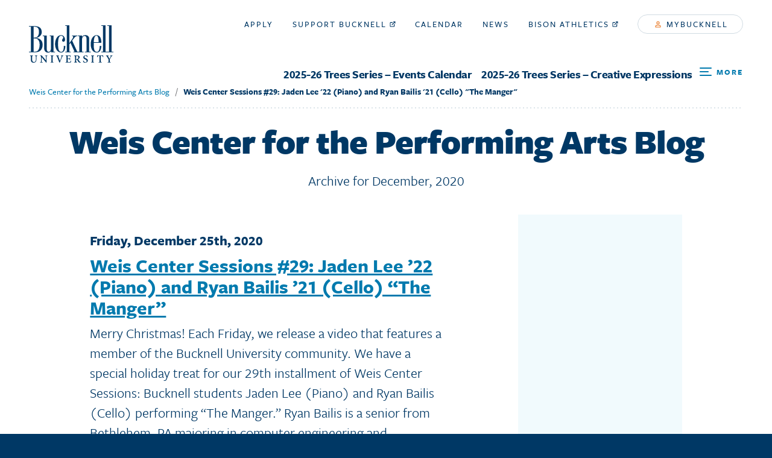

--- FILE ---
content_type: text/html; charset=UTF-8
request_url: https://weiscenter.blogs.bucknell.edu/2020/12/
body_size: 176421
content:
<!DOCTYPE html>
<html lang="en" dir="ltr" prefix="og: http://ogp.me/ns#">
  <head>
    <meta charset="utf-8" /><script type="text/javascript">(window.NREUM||(NREUM={})).loader_config={licenseKey:"e1fbe0b180",applicationID:"130043099"};window.NREUM||(NREUM={}),__nr_require=function(n,e,t){function r(t){if(!e[t]){var i=e[t]={exports:{}};n[t][0].call(i.exports,function(e){var i=n[t][1][e];return r(i||e)},i,i.exports)}return e[t].exports}if("function"==typeof __nr_require)return __nr_require;for(var i=0;i<t.length;i++)r(t[i]);return r}({1:[function(n,e,t){function r(){}function i(n,e,t){return function(){return o(n,[u.now()].concat(f(arguments)),e?null:this,t),e?void 0:this}}var o=n("handle"),a=n(4),f=n(5),c=n("ee").get("tracer"),u=n("loader"),s=NREUM;"undefined"==typeof window.newrelic&&(newrelic=s);var p=["setPageViewName","setCustomAttribute","setErrorHandler","finished","addToTrace","inlineHit","addRelease"],d="api-",l=d+"ixn-";a(p,function(n,e){s[e]=i(d+e,!0,"api")}),s.addPageAction=i(d+"addPageAction",!0),s.setCurrentRouteName=i(d+"routeName",!0),e.exports=newrelic,s.interaction=function(){return(new r).get()};var m=r.prototype={createTracer:function(n,e){var t={},r=this,i="function"==typeof e;return o(l+"tracer",[u.now(),n,t],r),function(){if(c.emit((i?"":"no-")+"fn-start",[u.now(),r,i],t),i)try{return e.apply(this,arguments)}catch(n){throw c.emit("fn-err",[arguments,this,n],t),n}finally{c.emit("fn-end",[u.now()],t)}}}};a("actionText,setName,setAttribute,save,ignore,onEnd,getContext,end,get".split(","),function(n,e){m[e]=i(l+e)}),newrelic.noticeError=function(n,e){"string"==typeof n&&(n=new Error(n)),o("err",[n,u.now(),!1,e])}},{}],2:[function(n,e,t){function r(n,e){var t=n.getEntries();t.forEach(function(n){"first-paint"===n.name?a("timing",["fp",Math.floor(n.startTime)]):"first-contentful-paint"===n.name&&a("timing",["fcp",Math.floor(n.startTime)])})}function i(n){if(n instanceof c&&!s){var e,t=Math.round(n.timeStamp);e=t>1e12?Date.now()-t:f.now()-t,s=!0,a("timing",["fi",t,{type:n.type,fid:e}])}}if(!("init"in NREUM&&"page_view_timing"in NREUM.init&&"enabled"in NREUM.init.page_view_timing&&NREUM.init.page_view_timing.enabled===!1)){var o,a=n("handle"),f=n("loader"),c=NREUM.o.EV;if("PerformanceObserver"in window&&"function"==typeof window.PerformanceObserver){o=new PerformanceObserver(r);try{o.observe({entryTypes:["paint"]})}catch(u){}}if("addEventListener"in document){var s=!1,p=["click","keydown","mousedown","pointerdown","touchstart"];p.forEach(function(n){document.addEventListener(n,i,!1)})}}},{}],3:[function(n,e,t){function r(n,e){if(!i)return!1;if(n!==i)return!1;if(!e)return!0;if(!o)return!1;for(var t=o.split("."),r=e.split("."),a=0;a<r.length;a++)if(r[a]!==t[a])return!1;return!0}var i=null,o=null,a=/Version\/(\S+)\s+Safari/;if(navigator.userAgent){var f=navigator.userAgent,c=f.match(a);c&&f.indexOf("Chrome")===-1&&f.indexOf("Chromium")===-1&&(i="Safari",o=c[1])}e.exports={agent:i,version:o,match:r}},{}],4:[function(n,e,t){function r(n,e){var t=[],r="",o=0;for(r in n)i.call(n,r)&&(t[o]=e(r,n[r]),o+=1);return t}var i=Object.prototype.hasOwnProperty;e.exports=r},{}],5:[function(n,e,t){function r(n,e,t){e||(e=0),"undefined"==typeof t&&(t=n?n.length:0);for(var r=-1,i=t-e||0,o=Array(i<0?0:i);++r<i;)o[r]=n[e+r];return o}e.exports=r},{}],6:[function(n,e,t){e.exports={exists:"undefined"!=typeof window.performance&&window.performance.timing&&"undefined"!=typeof window.performance.timing.navigationStart}},{}],ee:[function(n,e,t){function r(){}function i(n){function e(n){return n&&n instanceof r?n:n?c(n,f,o):o()}function t(t,r,i,o){if(!d.aborted||o){n&&n(t,r,i);for(var a=e(i),f=v(t),c=f.length,u=0;u<c;u++)f[u].apply(a,r);var p=s[y[t]];return p&&p.push([b,t,r,a]),a}}function l(n,e){h[n]=v(n).concat(e)}function m(n,e){var t=h[n];if(t)for(var r=0;r<t.length;r++)t[r]===e&&t.splice(r,1)}function v(n){return h[n]||[]}function g(n){return p[n]=p[n]||i(t)}function w(n,e){u(n,function(n,t){e=e||"feature",y[t]=e,e in s||(s[e]=[])})}var h={},y={},b={on:l,addEventListener:l,removeEventListener:m,emit:t,get:g,listeners:v,context:e,buffer:w,abort:a,aborted:!1};return b}function o(){return new r}function a(){(s.api||s.feature)&&(d.aborted=!0,s=d.backlog={})}var f="nr@context",c=n("gos"),u=n(4),s={},p={},d=e.exports=i();d.backlog=s},{}],gos:[function(n,e,t){function r(n,e,t){if(i.call(n,e))return n[e];var r=t();if(Object.defineProperty&&Object.keys)try{return Object.defineProperty(n,e,{value:r,writable:!0,enumerable:!1}),r}catch(o){}return n[e]=r,r}var i=Object.prototype.hasOwnProperty;e.exports=r},{}],handle:[function(n,e,t){function r(n,e,t,r){i.buffer([n],r),i.emit(n,e,t)}var i=n("ee").get("handle");e.exports=r,r.ee=i},{}],id:[function(n,e,t){function r(n){var e=typeof n;return!n||"object"!==e&&"function"!==e?-1:n===window?0:a(n,o,function(){return i++})}var i=1,o="nr@id",a=n("gos");e.exports=r},{}],loader:[function(n,e,t){function r(){if(!x++){var n=E.info=NREUM.info,e=l.getElementsByTagName("script")[0];if(setTimeout(s.abort,3e4),!(n&&n.licenseKey&&n.applicationID&&e))return s.abort();u(y,function(e,t){n[e]||(n[e]=t)}),c("mark",["onload",a()+E.offset],null,"api");var t=l.createElement("script");t.src="https://"+n.agent,e.parentNode.insertBefore(t,e)}}function i(){"complete"===l.readyState&&o()}function o(){c("mark",["domContent",a()+E.offset],null,"api")}function a(){return O.exists&&performance.now?Math.round(performance.now()):(f=Math.max((new Date).getTime(),f))-E.offset}var f=(new Date).getTime(),c=n("handle"),u=n(4),s=n("ee"),p=n(3),d=window,l=d.document,m="addEventListener",v="attachEvent",g=d.XMLHttpRequest,w=g&&g.prototype;NREUM.o={ST:setTimeout,SI:d.setImmediate,CT:clearTimeout,XHR:g,REQ:d.Request,EV:d.Event,PR:d.Promise,MO:d.MutationObserver};var h=""+location,y={beacon:"bam.nr-data.net",errorBeacon:"bam.nr-data.net",agent:"js-agent.newrelic.com/nr-1153.min.js"},b=g&&w&&w[m]&&!/CriOS/.test(navigator.userAgent),E=e.exports={offset:f,now:a,origin:h,features:{},xhrWrappable:b,userAgent:p};n(1),n(2),l[m]?(l[m]("DOMContentLoaded",o,!1),d[m]("load",r,!1)):(l[v]("onreadystatechange",i),d[v]("onload",r)),c("mark",["firstbyte",f],null,"api");var x=0,O=n(6)},{}],"wrap-function":[function(n,e,t){function r(n){return!(n&&n instanceof Function&&n.apply&&!n[a])}var i=n("ee"),o=n(5),a="nr@original",f=Object.prototype.hasOwnProperty,c=!1;e.exports=function(n,e){function t(n,e,t,i){function nrWrapper(){var r,a,f,c;try{a=this,r=o(arguments),f="function"==typeof t?t(r,a):t||{}}catch(u){d([u,"",[r,a,i],f])}s(e+"start",[r,a,i],f);try{return c=n.apply(a,r)}catch(p){throw s(e+"err",[r,a,p],f),p}finally{s(e+"end",[r,a,c],f)}}return r(n)?n:(e||(e=""),nrWrapper[a]=n,p(n,nrWrapper),nrWrapper)}function u(n,e,i,o){i||(i="");var a,f,c,u="-"===i.charAt(0);for(c=0;c<e.length;c++)f=e[c],a=n[f],r(a)||(n[f]=t(a,u?f+i:i,o,f))}function s(t,r,i){if(!c||e){var o=c;c=!0;try{n.emit(t,r,i,e)}catch(a){d([a,t,r,i])}c=o}}function p(n,e){if(Object.defineProperty&&Object.keys)try{var t=Object.keys(n);return t.forEach(function(t){Object.defineProperty(e,t,{get:function(){return n[t]},set:function(e){return n[t]=e,e}})}),e}catch(r){d([r])}for(var i in n)f.call(n,i)&&(e[i]=n[i]);return e}function d(e){try{n.emit("internal-error",e)}catch(t){}}return n||(n=i),t.inPlace=u,t.flag=a,t}},{}]},{},["loader"]);</script>
<script async src="https://www.googletagmanager.com/gtag/js?id=UA-1065086-2"></script>
<script>window.dataLayer = window.dataLayer || [];function gtag(){dataLayer.push(arguments)};gtag("js", new Date());gtag("config", "UA-1065086-2", {"groups":"default","anonymize_ip":true});</script>
<meta name="title" content="December &laquo; 2020 &laquo; " />
<meta name="audience" content="all" />
<meta name="bucknell:page_type" content="page" />
<meta name="twitter:card" content="summary_large_image" />
<meta property="og:site_name" content="Bucknell Blogs" />
<meta name="twitter:title" content="December &laquo; 2020 &laquo;  Weis Center for the Performing Arts Blog" />
<meta property="og:type" content="website" />
<meta name="twitter:site" content="@BucknellU" />
<meta property="og:url" content="https://weiscenter.blogs.bucknell.edu/2020/12/25/weis-center-sessions-29-jaden-lee-piano-and-ryan-bailis-cello-in-a-manger/" />
<meta property="og:title" content="December &laquo; 2020 &laquo;  Weis Center for the Performing Arts Blog" />
<meta name="twitter:url" content="https://weiscenter.blogs.bucknell.edu/2020/12/25/weis-center-sessions-29-jaden-lee-piano-and-ryan-bailis-cello-in-a-manger/" />
<meta name="twitter:image" content="https://weiscenter.blogs.bucknell.edu/files/2020/12/still1_3.1.2.jpg" />
<meta property="og:image" content="https://weiscenter.blogs.bucknell.edu/files/2020/12/still1_3.1.2.jpg" />
<meta name="Generator" content="Drupal 8 (https://www.drupal.org)" />
<meta name="MobileOptimized" content="width" />
<meta name="HandheldFriendly" content="true" />
<meta name="viewport" content="width=device-width, initial-scale=1.0" />
<script src="https://www.google.com/recaptcha/api.js?hl=en" async defer></script>
<link rel="revision" href="https://weiscenter.blogs.bucknell.edu/2020/12/25/weis-center-sessions-29-jaden-lee-piano-and-ryan-bailis-cello-in-a-manger/" />

<title>December &laquo; 2020 &laquo;  Weis Center for the Performing Arts Blog</title>

<link rel="apple-touch-icon" sizes="60x60" href="https://weiscenter.blogs.bucknell.edu/files/2023/06/cropped-IMG_8908-scaled-1-150x150.jpg">
<link rel="apple-touch-icon" sizes="76x76" href="https://weiscenter.blogs.bucknell.edu/files/2023/06/cropped-IMG_8908-scaled-1-150x150.jpg">
<link rel="apple-touch-icon" sizes="120x120" href="https://weiscenter.blogs.bucknell.edu/files/2023/06/cropped-IMG_8908-scaled-1-150x150.jpg">
<link rel="apple-touch-icon" sizes="152x152" href="https://weiscenter.blogs.bucknell.edu/files/2023/06/cropped-IMG_8908-scaled-1-180x180.jpg">
<link rel="apple-touch-icon" sizes="180x180" href="https://weiscenter.blogs.bucknell.edu/files/2023/06/cropped-IMG_8908-scaled-1-180x180.jpg">
<link rel="icon" type="image/png" sizes="32x32" href="https://weiscenter.blogs.bucknell.edu/files/2023/06/cropped-IMG_8908-scaled-1-32x32.jpg">
<link rel="icon" type="image/png" sizes="16x16" href="https://weiscenter.blogs.bucknell.edu/files/2023/06/cropped-IMG_8908-scaled-1-32x32.jpg">
<link rel="mask-icon" href="/themes/custom/bucknell/assets/dist/favicon/safari-pinned-tab.svg" color="#ffffff">
<link rel="shortcut icon" href="https://weiscenter.blogs.bucknell.edu/files/2023/06/cropped-IMG_8908-scaled-1.jpg">
<meta name="msapplication-TileColor" content="#ffffff">
<meta name="msapplication-TileImage" content="https://weiscenter.blogs.bucknell.edu/files/2023/06/cropped-IMG_8908-scaled-1-150x150.jpg">
<meta name="msapplication-config" content="https://www.bucknell.edu/themes/custom/bucknell/assets/dist/favicon/browserconfig.xml">
<meta name="theme-color" content="#ffffff">
<meta name="keywords" content="	" />

<link rel="stylesheet" href="https://use.typekit.net/xna3jxr.css">
<link rel="stylesheet" media="all" href="https://www.bucknell.edu/themes/custom/bucknell/assets/dist/css/app.css?pzc529" />

<link rel="stylesheet" type="text/css" media="all" href="https://weiscenter.blogs.bucknell.edu/wp-content/themes/Bucknell2019/style.css?v=2023.12.04.1" />

<!--[if lte IE 8]>
<script src="https://www.bucknell.edu/sites/default/files/js/js_VtafjXmRvoUgAzqzYTA3Wrjkx9wcWhjP0G4ZnnqRamA.js"></script>
<![endif]-->

<noscript>
  <link rel="stylesheet" href="https://www.bucknell.edu/themes/custom/bucknell/assets/dist/css/no-script.css" media="all">
</noscript>

<link rel="alternate" type="application/rss+xml" title="Weis Center for the Performing Arts Blog RSS Feed" href="https://weiscenter.blogs.bucknell.edu/feed/" />
<link rel="alternate" type="application/atom+xml" title="Weis Center for the Performing Arts Blog Atom Feed" href="https://weiscenter.blogs.bucknell.edu/feed/atom/" />
<link rel="pingback" href="https://weiscenter.blogs.bucknell.edu/xmlrpc.php" />

<meta name='robots' content='max-image-preview:large' />
	<style>img:is([sizes="auto" i], [sizes^="auto," i]) { contain-intrinsic-size: 3000px 1500px }</style>
	<script type="text/javascript">
/* <![CDATA[ */
window._wpemojiSettings = {"baseUrl":"https:\/\/s.w.org\/images\/core\/emoji\/15.0.3\/72x72\/","ext":".png","svgUrl":"https:\/\/s.w.org\/images\/core\/emoji\/15.0.3\/svg\/","svgExt":".svg","source":{"concatemoji":"https:\/\/weiscenter.blogs.bucknell.edu\/wp-includes\/js\/wp-emoji-release.min.js?ver=6.7.2"}};
/*! This file is auto-generated */
!function(i,n){var o,s,e;function c(e){try{var t={supportTests:e,timestamp:(new Date).valueOf()};sessionStorage.setItem(o,JSON.stringify(t))}catch(e){}}function p(e,t,n){e.clearRect(0,0,e.canvas.width,e.canvas.height),e.fillText(t,0,0);var t=new Uint32Array(e.getImageData(0,0,e.canvas.width,e.canvas.height).data),r=(e.clearRect(0,0,e.canvas.width,e.canvas.height),e.fillText(n,0,0),new Uint32Array(e.getImageData(0,0,e.canvas.width,e.canvas.height).data));return t.every(function(e,t){return e===r[t]})}function u(e,t,n){switch(t){case"flag":return n(e,"\ud83c\udff3\ufe0f\u200d\u26a7\ufe0f","\ud83c\udff3\ufe0f\u200b\u26a7\ufe0f")?!1:!n(e,"\ud83c\uddfa\ud83c\uddf3","\ud83c\uddfa\u200b\ud83c\uddf3")&&!n(e,"\ud83c\udff4\udb40\udc67\udb40\udc62\udb40\udc65\udb40\udc6e\udb40\udc67\udb40\udc7f","\ud83c\udff4\u200b\udb40\udc67\u200b\udb40\udc62\u200b\udb40\udc65\u200b\udb40\udc6e\u200b\udb40\udc67\u200b\udb40\udc7f");case"emoji":return!n(e,"\ud83d\udc26\u200d\u2b1b","\ud83d\udc26\u200b\u2b1b")}return!1}function f(e,t,n){var r="undefined"!=typeof WorkerGlobalScope&&self instanceof WorkerGlobalScope?new OffscreenCanvas(300,150):i.createElement("canvas"),a=r.getContext("2d",{willReadFrequently:!0}),o=(a.textBaseline="top",a.font="600 32px Arial",{});return e.forEach(function(e){o[e]=t(a,e,n)}),o}function t(e){var t=i.createElement("script");t.src=e,t.defer=!0,i.head.appendChild(t)}"undefined"!=typeof Promise&&(o="wpEmojiSettingsSupports",s=["flag","emoji"],n.supports={everything:!0,everythingExceptFlag:!0},e=new Promise(function(e){i.addEventListener("DOMContentLoaded",e,{once:!0})}),new Promise(function(t){var n=function(){try{var e=JSON.parse(sessionStorage.getItem(o));if("object"==typeof e&&"number"==typeof e.timestamp&&(new Date).valueOf()<e.timestamp+604800&&"object"==typeof e.supportTests)return e.supportTests}catch(e){}return null}();if(!n){if("undefined"!=typeof Worker&&"undefined"!=typeof OffscreenCanvas&&"undefined"!=typeof URL&&URL.createObjectURL&&"undefined"!=typeof Blob)try{var e="postMessage("+f.toString()+"("+[JSON.stringify(s),u.toString(),p.toString()].join(",")+"));",r=new Blob([e],{type:"text/javascript"}),a=new Worker(URL.createObjectURL(r),{name:"wpTestEmojiSupports"});return void(a.onmessage=function(e){c(n=e.data),a.terminate(),t(n)})}catch(e){}c(n=f(s,u,p))}t(n)}).then(function(e){for(var t in e)n.supports[t]=e[t],n.supports.everything=n.supports.everything&&n.supports[t],"flag"!==t&&(n.supports.everythingExceptFlag=n.supports.everythingExceptFlag&&n.supports[t]);n.supports.everythingExceptFlag=n.supports.everythingExceptFlag&&!n.supports.flag,n.DOMReady=!1,n.readyCallback=function(){n.DOMReady=!0}}).then(function(){return e}).then(function(){var e;n.supports.everything||(n.readyCallback(),(e=n.source||{}).concatemoji?t(e.concatemoji):e.wpemoji&&e.twemoji&&(t(e.twemoji),t(e.wpemoji)))}))}((window,document),window._wpemojiSettings);
/* ]]> */
</script>
<style id='wp-emoji-styles-inline-css' type='text/css'>

	img.wp-smiley, img.emoji {
		display: inline !important;
		border: none !important;
		box-shadow: none !important;
		height: 1em !important;
		width: 1em !important;
		margin: 0 0.07em !important;
		vertical-align: -0.1em !important;
		background: none !important;
		padding: 0 !important;
	}
</style>
<link rel='stylesheet' id='wp-block-library-css' href='https://weiscenter.blogs.bucknell.edu/wp-includes/css/dist/block-library/style.min.css?ver=6.7.2' type='text/css' media='all' />
<link rel='stylesheet' id='visual-portfolio-block-filter-by-category-css' href='https://weiscenter.blogs.bucknell.edu/wp-content/plugins/visual-portfolio/build/gutenberg/blocks/filter-by-category/style.css?ver=1762848164' type='text/css' media='all' />
<link rel='stylesheet' id='visual-portfolio-block-pagination-css' href='https://weiscenter.blogs.bucknell.edu/wp-content/plugins/visual-portfolio/build/gutenberg/blocks/pagination/style.css?ver=1762848164' type='text/css' media='all' />
<link rel='stylesheet' id='visual-portfolio-block-sort-css' href='https://weiscenter.blogs.bucknell.edu/wp-content/plugins/visual-portfolio/build/gutenberg/blocks/sort/style.css?ver=1762848164' type='text/css' media='all' />
<style id='classic-theme-styles-inline-css' type='text/css'>
/*! This file is auto-generated */
.wp-block-button__link{color:#fff;background-color:#32373c;border-radius:9999px;box-shadow:none;text-decoration:none;padding:calc(.667em + 2px) calc(1.333em + 2px);font-size:1.125em}.wp-block-file__button{background:#32373c;color:#fff;text-decoration:none}
</style>
<style id='global-styles-inline-css' type='text/css'>
:root{--wp--preset--aspect-ratio--square: 1;--wp--preset--aspect-ratio--4-3: 4/3;--wp--preset--aspect-ratio--3-4: 3/4;--wp--preset--aspect-ratio--3-2: 3/2;--wp--preset--aspect-ratio--2-3: 2/3;--wp--preset--aspect-ratio--16-9: 16/9;--wp--preset--aspect-ratio--9-16: 9/16;--wp--preset--color--black: #000000;--wp--preset--color--cyan-bluish-gray: #abb8c3;--wp--preset--color--white: #ffffff;--wp--preset--color--pale-pink: #f78da7;--wp--preset--color--vivid-red: #cf2e2e;--wp--preset--color--luminous-vivid-orange: #ff6900;--wp--preset--color--luminous-vivid-amber: #fcb900;--wp--preset--color--light-green-cyan: #7bdcb5;--wp--preset--color--vivid-green-cyan: #00d084;--wp--preset--color--pale-cyan-blue: #8ed1fc;--wp--preset--color--vivid-cyan-blue: #0693e3;--wp--preset--color--vivid-purple: #9b51e0;--wp--preset--gradient--vivid-cyan-blue-to-vivid-purple: linear-gradient(135deg,rgba(6,147,227,1) 0%,rgb(155,81,224) 100%);--wp--preset--gradient--light-green-cyan-to-vivid-green-cyan: linear-gradient(135deg,rgb(122,220,180) 0%,rgb(0,208,130) 100%);--wp--preset--gradient--luminous-vivid-amber-to-luminous-vivid-orange: linear-gradient(135deg,rgba(252,185,0,1) 0%,rgba(255,105,0,1) 100%);--wp--preset--gradient--luminous-vivid-orange-to-vivid-red: linear-gradient(135deg,rgba(255,105,0,1) 0%,rgb(207,46,46) 100%);--wp--preset--gradient--very-light-gray-to-cyan-bluish-gray: linear-gradient(135deg,rgb(238,238,238) 0%,rgb(169,184,195) 100%);--wp--preset--gradient--cool-to-warm-spectrum: linear-gradient(135deg,rgb(74,234,220) 0%,rgb(151,120,209) 20%,rgb(207,42,186) 40%,rgb(238,44,130) 60%,rgb(251,105,98) 80%,rgb(254,248,76) 100%);--wp--preset--gradient--blush-light-purple: linear-gradient(135deg,rgb(255,206,236) 0%,rgb(152,150,240) 100%);--wp--preset--gradient--blush-bordeaux: linear-gradient(135deg,rgb(254,205,165) 0%,rgb(254,45,45) 50%,rgb(107,0,62) 100%);--wp--preset--gradient--luminous-dusk: linear-gradient(135deg,rgb(255,203,112) 0%,rgb(199,81,192) 50%,rgb(65,88,208) 100%);--wp--preset--gradient--pale-ocean: linear-gradient(135deg,rgb(255,245,203) 0%,rgb(182,227,212) 50%,rgb(51,167,181) 100%);--wp--preset--gradient--electric-grass: linear-gradient(135deg,rgb(202,248,128) 0%,rgb(113,206,126) 100%);--wp--preset--gradient--midnight: linear-gradient(135deg,rgb(2,3,129) 0%,rgb(40,116,252) 100%);--wp--preset--font-size--small: 13px;--wp--preset--font-size--medium: 20px;--wp--preset--font-size--large: 36px;--wp--preset--font-size--x-large: 42px;--wp--preset--spacing--20: 0.44rem;--wp--preset--spacing--30: 0.67rem;--wp--preset--spacing--40: 1rem;--wp--preset--spacing--50: 1.5rem;--wp--preset--spacing--60: 2.25rem;--wp--preset--spacing--70: 3.38rem;--wp--preset--spacing--80: 5.06rem;--wp--preset--shadow--natural: 6px 6px 9px rgba(0, 0, 0, 0.2);--wp--preset--shadow--deep: 12px 12px 50px rgba(0, 0, 0, 0.4);--wp--preset--shadow--sharp: 6px 6px 0px rgba(0, 0, 0, 0.2);--wp--preset--shadow--outlined: 6px 6px 0px -3px rgba(255, 255, 255, 1), 6px 6px rgba(0, 0, 0, 1);--wp--preset--shadow--crisp: 6px 6px 0px rgba(0, 0, 0, 1);}:where(.is-layout-flex){gap: 0.5em;}:where(.is-layout-grid){gap: 0.5em;}body .is-layout-flex{display: flex;}.is-layout-flex{flex-wrap: wrap;align-items: center;}.is-layout-flex > :is(*, div){margin: 0;}body .is-layout-grid{display: grid;}.is-layout-grid > :is(*, div){margin: 0;}:where(.wp-block-columns.is-layout-flex){gap: 2em;}:where(.wp-block-columns.is-layout-grid){gap: 2em;}:where(.wp-block-post-template.is-layout-flex){gap: 1.25em;}:where(.wp-block-post-template.is-layout-grid){gap: 1.25em;}.has-black-color{color: var(--wp--preset--color--black) !important;}.has-cyan-bluish-gray-color{color: var(--wp--preset--color--cyan-bluish-gray) !important;}.has-white-color{color: var(--wp--preset--color--white) !important;}.has-pale-pink-color{color: var(--wp--preset--color--pale-pink) !important;}.has-vivid-red-color{color: var(--wp--preset--color--vivid-red) !important;}.has-luminous-vivid-orange-color{color: var(--wp--preset--color--luminous-vivid-orange) !important;}.has-luminous-vivid-amber-color{color: var(--wp--preset--color--luminous-vivid-amber) !important;}.has-light-green-cyan-color{color: var(--wp--preset--color--light-green-cyan) !important;}.has-vivid-green-cyan-color{color: var(--wp--preset--color--vivid-green-cyan) !important;}.has-pale-cyan-blue-color{color: var(--wp--preset--color--pale-cyan-blue) !important;}.has-vivid-cyan-blue-color{color: var(--wp--preset--color--vivid-cyan-blue) !important;}.has-vivid-purple-color{color: var(--wp--preset--color--vivid-purple) !important;}.has-black-background-color{background-color: var(--wp--preset--color--black) !important;}.has-cyan-bluish-gray-background-color{background-color: var(--wp--preset--color--cyan-bluish-gray) !important;}.has-white-background-color{background-color: var(--wp--preset--color--white) !important;}.has-pale-pink-background-color{background-color: var(--wp--preset--color--pale-pink) !important;}.has-vivid-red-background-color{background-color: var(--wp--preset--color--vivid-red) !important;}.has-luminous-vivid-orange-background-color{background-color: var(--wp--preset--color--luminous-vivid-orange) !important;}.has-luminous-vivid-amber-background-color{background-color: var(--wp--preset--color--luminous-vivid-amber) !important;}.has-light-green-cyan-background-color{background-color: var(--wp--preset--color--light-green-cyan) !important;}.has-vivid-green-cyan-background-color{background-color: var(--wp--preset--color--vivid-green-cyan) !important;}.has-pale-cyan-blue-background-color{background-color: var(--wp--preset--color--pale-cyan-blue) !important;}.has-vivid-cyan-blue-background-color{background-color: var(--wp--preset--color--vivid-cyan-blue) !important;}.has-vivid-purple-background-color{background-color: var(--wp--preset--color--vivid-purple) !important;}.has-black-border-color{border-color: var(--wp--preset--color--black) !important;}.has-cyan-bluish-gray-border-color{border-color: var(--wp--preset--color--cyan-bluish-gray) !important;}.has-white-border-color{border-color: var(--wp--preset--color--white) !important;}.has-pale-pink-border-color{border-color: var(--wp--preset--color--pale-pink) !important;}.has-vivid-red-border-color{border-color: var(--wp--preset--color--vivid-red) !important;}.has-luminous-vivid-orange-border-color{border-color: var(--wp--preset--color--luminous-vivid-orange) !important;}.has-luminous-vivid-amber-border-color{border-color: var(--wp--preset--color--luminous-vivid-amber) !important;}.has-light-green-cyan-border-color{border-color: var(--wp--preset--color--light-green-cyan) !important;}.has-vivid-green-cyan-border-color{border-color: var(--wp--preset--color--vivid-green-cyan) !important;}.has-pale-cyan-blue-border-color{border-color: var(--wp--preset--color--pale-cyan-blue) !important;}.has-vivid-cyan-blue-border-color{border-color: var(--wp--preset--color--vivid-cyan-blue) !important;}.has-vivid-purple-border-color{border-color: var(--wp--preset--color--vivid-purple) !important;}.has-vivid-cyan-blue-to-vivid-purple-gradient-background{background: var(--wp--preset--gradient--vivid-cyan-blue-to-vivid-purple) !important;}.has-light-green-cyan-to-vivid-green-cyan-gradient-background{background: var(--wp--preset--gradient--light-green-cyan-to-vivid-green-cyan) !important;}.has-luminous-vivid-amber-to-luminous-vivid-orange-gradient-background{background: var(--wp--preset--gradient--luminous-vivid-amber-to-luminous-vivid-orange) !important;}.has-luminous-vivid-orange-to-vivid-red-gradient-background{background: var(--wp--preset--gradient--luminous-vivid-orange-to-vivid-red) !important;}.has-very-light-gray-to-cyan-bluish-gray-gradient-background{background: var(--wp--preset--gradient--very-light-gray-to-cyan-bluish-gray) !important;}.has-cool-to-warm-spectrum-gradient-background{background: var(--wp--preset--gradient--cool-to-warm-spectrum) !important;}.has-blush-light-purple-gradient-background{background: var(--wp--preset--gradient--blush-light-purple) !important;}.has-blush-bordeaux-gradient-background{background: var(--wp--preset--gradient--blush-bordeaux) !important;}.has-luminous-dusk-gradient-background{background: var(--wp--preset--gradient--luminous-dusk) !important;}.has-pale-ocean-gradient-background{background: var(--wp--preset--gradient--pale-ocean) !important;}.has-electric-grass-gradient-background{background: var(--wp--preset--gradient--electric-grass) !important;}.has-midnight-gradient-background{background: var(--wp--preset--gradient--midnight) !important;}.has-small-font-size{font-size: var(--wp--preset--font-size--small) !important;}.has-medium-font-size{font-size: var(--wp--preset--font-size--medium) !important;}.has-large-font-size{font-size: var(--wp--preset--font-size--large) !important;}.has-x-large-font-size{font-size: var(--wp--preset--font-size--x-large) !important;}
:where(.wp-block-post-template.is-layout-flex){gap: 1.25em;}:where(.wp-block-post-template.is-layout-grid){gap: 1.25em;}
:where(.wp-block-columns.is-layout-flex){gap: 2em;}:where(.wp-block-columns.is-layout-grid){gap: 2em;}
:root :where(.wp-block-pullquote){font-size: 1.5em;line-height: 1.6;}
:where(.wp-block-visual-portfolio-loop.is-layout-flex){gap: 1.25em;}:where(.wp-block-visual-portfolio-loop.is-layout-grid){gap: 1.25em;}
</style>
<script type="text/javascript" src="https://weiscenter.blogs.bucknell.edu/wp-includes/js/jquery/jquery.min.js?ver=3.7.1" id="jquery-core-js"></script>
<script type="text/javascript" src="https://weiscenter.blogs.bucknell.edu/wp-includes/js/jquery/jquery-migrate.min.js?ver=3.4.1" id="jquery-migrate-js"></script>
<link rel="https://api.w.org/" href="https://weiscenter.blogs.bucknell.edu/wp-json/" /><link rel="EditURI" type="application/rsd+xml" title="RSD" href="https://weiscenter.blogs.bucknell.edu/xmlrpc.php?rsd" />
<meta name="generator" content="WordPress 6.7.2" />
<script type='text/javascript'>
/* <![CDATA[ */
var VPData = {"version":"3.4.1","pro":false,"__":{"couldnt_retrieve_vp":"Couldn't retrieve Visual Portfolio ID.","pswp_close":"Close (Esc)","pswp_share":"Share","pswp_fs":"Toggle fullscreen","pswp_zoom":"Zoom in\/out","pswp_prev":"Previous (arrow left)","pswp_next":"Next (arrow right)","pswp_share_fb":"Share on Facebook","pswp_share_tw":"Tweet","pswp_share_x":"X","pswp_share_pin":"Pin it","pswp_download":"Download","fancybox_close":"Close","fancybox_next":"Next","fancybox_prev":"Previous","fancybox_error":"The requested content cannot be loaded. <br \/> Please try again later.","fancybox_play_start":"Start slideshow","fancybox_play_stop":"Pause slideshow","fancybox_full_screen":"Full screen","fancybox_thumbs":"Thumbnails","fancybox_download":"Download","fancybox_share":"Share","fancybox_zoom":"Zoom"},"settingsPopupGallery":{"enable_on_wordpress_images":false,"vendor":"fancybox","deep_linking":false,"deep_linking_url_to_share_images":false,"show_arrows":true,"show_counter":true,"show_zoom_button":true,"show_fullscreen_button":true,"show_share_button":true,"show_close_button":true,"show_thumbs":true,"show_download_button":false,"show_slideshow":false,"click_to_zoom":true,"restore_focus":true},"screenSizes":[320,576,768,992,1200]};
/* ]]> */
</script>
		<noscript>
			<style type="text/css">
				.vp-portfolio__preloader-wrap{display:none}.vp-portfolio__filter-wrap,.vp-portfolio__items-wrap,.vp-portfolio__pagination-wrap,.vp-portfolio__sort-wrap{opacity:1;visibility:visible}.vp-portfolio__item .vp-portfolio__item-img noscript+img,.vp-portfolio__thumbnails-wrap{display:none}
			</style>
		</noscript>
				<style type="text/css">
			/* If html does not have either class, do not show lazy loaded images. */
			html:not(.vp-lazyload-enabled):not(.js) .vp-lazyload {
				display: none;
			}
		</style>
		<script>
			document.documentElement.classList.add(
				'vp-lazyload-enabled'
			);
		</script>
		<link rel="icon" href="https://weiscenter.blogs.bucknell.edu/files/2023/06/cropped-IMG_8908-scaled-1-32x32.jpg" sizes="32x32" />
<link rel="icon" href="https://weiscenter.blogs.bucknell.edu/files/2023/06/cropped-IMG_8908-scaled-1-192x192.jpg" sizes="192x192" />
<link rel="apple-touch-icon" href="https://weiscenter.blogs.bucknell.edu/files/2023/06/cropped-IMG_8908-scaled-1-180x180.jpg" />
<meta name="msapplication-TileImage" content="https://weiscenter.blogs.bucknell.edu/files/2023/06/cropped-IMG_8908-scaled-1-270x270.jpg" />
<style id="sccss">/* CSS written by Claire Cahoon in summer 2025. For questions or changes, please contact the Digital Pedagogy &amp; Scholarship Department at dps@bucknell.edu */

/* Remove bullet markers from post lists*/
.c-basic-page-intro-text ul {
	list-style-type: none;
	
}</style></head>

<body>

<a href="#main-content" class="c-btn c-btn--orange visually-hidden focusable">Skip to main content</a>

<div class="u-pos-relative">

<header class="m-site-header  o-container-fluid u-pad-vert-m sm:u-pad-vert-xl md:u-pad-vert-m js-scroll-reveal-trigger" role="banner">
  <div class="m-site-header__inner u-fade-in u-fade-in--from-top">
    <a href="https://www.bucknell.edu/" class="m-site-header__logo">
      <span class="u-sr-only">Bucknell University Home</span>
      <span aria-hidden="true">
        <svg class="c-logo u-fill-blue-dark" role="img" viewBox="0 0 150 66" xmlns="http://www.w3.org/2000/svg"
>  <title>Bucknell University</title>
  <path d="M89.03023,62.5032653 C88.4398724,61.6254007 87.6105937,60.215539 87.3036077,59.6821529 C88.866319,59.107096 89.9886929,57.9819848 89.9886929,56.3776594 C89.9886929,55.2511591 89.4664001,54.4483019 88.7162987,53.9510305 C87.9453611,53.4565372 86.9396696,53.3037443 85.5283677,53.3037443 L80.2109822,53.3037443 L80.2109822,53.8385194 C81.6806253,53.9510305 81.8320347,54.1052124 81.8320347,56.1679164 L81.8320347,62.8491328 C81.8320347,64.9132258 81.6806253,65.0660187 80.1359721,65.1799189 L80.1359721,65.716083 L85.5811526,65.716083 L85.5811526,65.1799189 C84.1142877,65.0660187 83.9587111,64.9132258 83.9587111,62.8491328 L83.9587111,60.2933245 L84.5782393,60.2933245 C85.1588733,60.2933245 85.388071,60.4850101 85.7006132,61.0170072 C86.2562439,62.01155 86.9980108,63.2894541 87.561976,64.2020444 C88.1439991,65.134081 89.0330082,66.0466713 90.9360432,65.9577736 C91.9347893,65.9133248 92.2223282,65.7897014 92.2223282,65.7897014 L92.1348164,65.3854948 C91.3194284,65.3160435 90.7082346,64.9868442 89.03023,62.5032653 M84.8116042,59.6418711 L83.9587111,59.6418711 L83.9587111,54.716384 C83.9587111,54.1052124 84.1170658,54.030205 85.0463581,54.030205 C86.2798582,54.030205 87.7314433,54.716384 87.7314433,56.7013025 C87.7314433,57.6194489 87.4008431,58.5348172 86.6285164,59.1459888 C86.1256707,59.530749 85.5825417,59.6418711 84.8116042,59.6418711 Z M10.3397311,53.836158 L10.3397311,53.2999939 L15.0528683,53.2999939 L15.0528683,53.836158 C14.0860709,53.8736617 13.5846142,54.1403548 13.490157,54.8279228 C13.4109796,55.4015906 13.3151333,56.4711409 13.3151333,58.6491341 L13.3151333,60.0048237 C13.3151333,61.8563957 12.9664751,63.4398857 11.9052205,64.567775 C11.0537165,65.4831433 9.68130877,65.9998611 8.32973717,65.9998611 C7.12957492,65.9998611 5.85440254,65.7706718 4.89177241,64.9858719 C3.86663382,64.1663464 3.44296544,62.7912104 3.44296544,60.5368208 L3.44296544,56.1280514 C3.44296544,54.0639583 3.28877793,53.9500582 1.74134652,53.836158 L1.74134652,53.2999939 L7.18930522,53.2999939 L7.18930522,53.836158 C5.75994533,53.9500582 5.60714689,54.0639583 5.60714689,56.1280514 L5.60714689,60.1562276 C5.60714689,63.19125 6.61144933,64.8928072 8.88953507,64.8928072 C11.2273511,64.8928072 12.3886192,63.1342999 12.3886192,59.7936917 L12.3886192,58.6491341 C12.3886192,56.4711409 12.2913838,55.4015906 12.2135955,54.8279228 C12.1163602,54.1403548 11.5760093,53.9111655 10.3397311,53.836158 Z M28.3122996,53.7337868 L28.3122996,53.1976227 L33.0268258,53.1976227 L33.0268258,53.7337868 C32.0600285,53.7712905 31.5571827,54.0379836 31.4627255,54.7241625 C31.3835481,55.2978304 31.2890909,56.3687696 31.2890909,58.5467628 L31.2890909,65.7613653 L30.3986928,65.7613653 L22.4378944,56.1381913 L22.3990002,56.1381913 L22.3990002,60.2622103 C22.3990002,62.4374254 22.4962356,63.5069756 22.5726348,64.0792545 C22.6698702,64.7682115 23.210221,64.9974008 24.4478883,65.0737973 L24.4478883,65.6085724 L19.731973,65.6085724 L19.731973,65.0737973 C20.7001595,65.0349045 21.2016161,64.7682115 21.2974624,64.0792545 C21.3752507,63.5069756 21.4724861,62.4374254 21.4724861,60.2622103 L21.4724861,56.5201735 C21.4724861,54.3046766 21.0488177,53.8462979 19.4624922,53.7337868 L19.4624922,53.1976227 L22.612918,53.1976227 L30.3209045,62.1721214 L30.3625768,62.1721214 L30.3625768,58.5467628 C30.3625768,56.3687696 30.2639523,55.2978304 30.1875531,54.7241625 C30.0903178,54.0379836 29.5499669,53.8087942 28.3122996,53.7337868 Z M38.2501709,53.836158 L38.2501709,53.2999939 L43.6981296,53.2999939 L43.6981296,53.836158 C42.2284864,53.9500582 42.075688,54.1028511 42.075688,56.1669441 L42.075688,62.8481605 C42.075688,64.9108645 42.2284864,65.0636574 43.6981296,65.1775575 L43.6981296,65.7109436 L38.2501709,65.7109436 L38.2501709,65.1775575 C39.757319,65.0636574 39.9115066,64.9108645 39.9115066,62.8481605 L39.9115066,56.1669441 C39.9115066,54.1028511 39.757319,53.9500582 38.2501709,53.836158 Z M56.7354476,53.836158 L56.7354476,53.2999939 L61.1207626,53.2999939 L61.1207626,53.836158 C59.8858735,53.9889509 59.8094742,54.1222974 58.917687,55.897473 C58.7259944,56.2780662 56.3312263,61.9327922 54.8421361,65.8276218 L54.0086901,65.8276218 C52.6987908,62.3897818 50.8610423,57.693484 50.1276098,55.7821838 C49.4705766,54.0639583 49.1622016,53.9500582 48.0801108,53.836158 L48.0801108,53.2999939 L53.2780357,53.2999939 L53.2780357,53.836158 L52.6571185,53.9306118 C51.9250751,54.0278437 51.88757,54.1598012 52.1167676,54.9043192 C52.50432,56.0891586 54.0086901,59.8714772 55.1907943,62.8481605 C55.9631209,60.8062919 57.5855625,56.4711409 57.9328317,55.4377053 C58.337053,54.2167512 58.1634184,53.9889509 57.3133035,53.8944971 L56.7354476,53.836158 Z M73.3840871,64.3976193 C73.7119092,64.0323054 74.0411204,63.3836301 74.3689425,62.4654837 L74.9509656,62.5793839 C74.8703991,63.2308372 74.4453417,65.1782521 74.2911542,65.7116381 L64.8648799,65.7116381 L64.8648799,65.1782521 C66.5248265,65.0629629 66.6776249,64.91017 66.6776249,62.848855 L66.6776249,56.1662496 C66.6776249,54.1035456 66.5248265,53.9507527 65.0551834,53.8368526 L65.0551834,53.3006884 L73.7896975,53.3006884 C73.8285916,53.6048852 73.9036018,55.0203029 74.0202842,56.2023643 L73.4410393,56.241257 C73.2479576,55.3258887 73.0145927,54.7911136 72.7256648,54.5021961 C72.3964536,54.178553 71.7797036,54.0646529 70.5823195,54.0646529 L69.6155221,54.0646529 C68.8807005,54.0646529 68.8418064,54.0646529 68.8418064,54.7536099 L68.8418064,58.8012324 L70.5045312,58.8012324 C72.1658669,58.8012324 72.2061501,58.6845542 72.3964536,57.2149644 L73.0145927,57.2149644 L73.0145927,61.263976 L72.3964536,61.263976 C72.2061501,59.7554935 72.1658669,59.677708 70.5045312,59.677708 L68.8418064,59.677708 L68.8418064,62.8099623 C68.8418064,63.9184052 68.9209838,64.4504023 69.2682529,64.701816 C69.6155221,64.9282273 70.3086714,64.9490627 71.1240594,64.9490627 C72.0894677,64.9490627 72.9770876,64.8740553 73.3840871,64.3976193 Z M101.546783,58.4575873 C103.148389,59.125709 104.624977,60.1383091 104.624977,62.1232277 C104.624977,64.3956747 102.720553,66 99.9465669,66 C99.1659058,66 98.426917,65.8458181 97.8935115,65.6735788 C97.3184338,65.5027286 96.9475503,65.3499357 96.7030728,65.2749283 C96.5405509,64.7762679 96.2932952,63.4775283 96.0863228,62.3135243 L96.7030728,62.1232277 C97.1128504,63.1163815 98.2227227,65.2360356 100.336897,65.2360356 C101.6718,65.2360356 102.491355,64.2609391 102.491355,63.0774887 C102.491355,62.0093275 101.937114,61.2453631 100.316061,60.500845 L99.659028,60.1924812 C98.3046782,59.5451949 96.579445,58.5325948 96.579445,56.6629654 C96.579445,54.6586005 98.2018866,53.0153824 100.952258,53.0153824 C101.505111,53.0153824 102.246878,53.0917789 102.819177,53.2834645 C103.148389,53.3959756 103.434538,53.4348683 103.680405,53.5293221 C103.765139,54.1988328 103.884599,55.0378047 104.09435,56.1073549 L103.434538,56.2240331 C103.066433,55.1142011 102.430236,53.7779578 100.706392,53.7779578 C99.352042,53.7779578 98.6116642,54.6961042 98.6116642,55.7823227 C98.6116642,56.851873 99.4312194,57.5588873 101.011989,58.227009 L101.546783,58.4575873 Z M110.292271,53.836158 L110.292271,53.2999939 L115.738841,53.2999939 L115.738841,53.836158 C114.271976,53.9500582 114.11501,54.1028511 114.11501,56.1669441 L114.11501,62.8481605 C114.11501,64.9108645 114.271976,65.0636574 115.738841,65.1775575 L115.738841,65.7109436 L110.292271,65.7109436 L110.292271,65.1775575 C111.79803,65.0636574 111.950829,64.9108645 111.950829,62.8481605 L111.950829,56.1669441 C111.950829,54.1028511 111.79803,53.9500582 110.292271,53.836158 Z M131.525836,52.8038337 L131.832822,52.8038337 C131.874494,53.6066909 131.950893,55.0568343 132.067576,56.2805665 L131.485553,56.3180702 C131.29386,55.3263054 131.063273,54.830423 130.772956,54.5428946 C130.443745,54.1789697 129.824217,54.0664586 128.628222,54.0664586 L127.62253,54.0664586 L127.62253,62.8492717 C127.62253,64.9105867 127.775329,65.0633796 129.554736,65.1758907 L129.554736,65.7120549 L123.603932,65.7120549 L123.603932,65.1758907 C125.304161,65.0633796 125.459738,64.9105867 125.459738,62.8492717 L125.459738,54.0664586 L124.799927,54.0664586 C123.13998,54.0664586 122.635745,54.2956479 122.328759,54.6373484 C122.095394,54.9040414 121.864808,55.4013128 121.632832,56.3180702 L121.054976,56.3180702 C121.128597,55.0568343 121.248058,53.7983765 121.284174,52.8038337 L121.632832,52.8038337 C121.902313,53.2636014 122.095394,53.2997161 122.635745,53.2997161 L130.599322,53.2997161 C131.099389,53.2997161 131.216072,53.188594 131.525836,52.8038337 Z M144.149626,53.836158 L144.149626,53.2999939 L148.497436,53.2999939 L148.497436,53.836158 C147.338946,53.9500582 147.1667,54.1792475 146.35409,55.4377053 C145.619269,56.585041 144.903894,57.7684914 143.919039,59.6603452 C143.724568,60.0048237 143.666227,60.1562276 143.666227,60.8062919 L143.666227,62.8481605 C143.666227,64.9108645 143.821804,65.0636574 145.55815,65.1775575 L145.55815,65.7109436 L139.685133,65.7109436 L139.685133,65.1775575 C141.349247,65.0636574 141.502046,64.9108645 141.502046,62.8481605 L141.502046,60.9951994 C141.502046,60.5951599 141.522882,60.5007061 141.229787,59.9645419 C140.614426,58.8199843 139.917109,57.6156985 138.641937,55.4377053 C137.814047,54.0070083 137.714034,53.9500582 136.712509,53.836158 L136.712509,53.2999939 L141.696516,53.2999939 L141.696516,53.836158 L140.883907,53.9500582 C140.38245,54.0278437 140.344945,54.1792475 140.65332,54.7918081 C141.117271,55.7071764 142.352161,58.0171271 143.146712,59.278363 C143.744015,58.2657628 144.806659,56.2016698 145.387293,54.9043192 C145.717893,54.1792475 145.598433,53.9889509 144.924731,53.9111655 L144.149626,53.836158 Z M106.947097,23.4314842 L106.947097,46.472652 L109.793315,46.472652 L109.793315,47.5463693 L99.4655296,47.5463693 L99.4655296,46.4823752 L102.268686,46.4823752 L102.268686,24.0509899 C102.268686,21.3701692 101.446353,18.8004706 98.8543359,18.8004706 C95.6664049,18.8004706 94.2634375,22.0077322 94.2634375,25.3955673 L94.2634375,46.472652 L96.9207411,46.472652 L96.9165739,47.5463693 L87.5833678,47.5463693 L87.5833678,47.5491473 L78.9252529,47.5491473 L78.9252529,46.476819 L80.9769191,46.476819 L73.7606658,30.9113906 L71.7131668,33.5824882 L71.7131668,46.4879313 L74.3051838,46.4879313 L74.3051838,47.5491473 L64.6135959,47.5491473 L64.6135959,46.4670959 L67.3181282,46.4670959 L67.3181282,1.09316368 L64.4552412,1.09316368 L64.4552412,0 L71.7103886,0 L71.7131668,31.5892355 C71.7131668,31.5892355 73.8092835,28.7292304 75.7289874,25.9984047 C78.1362573,22.575844 79.0780513,20.3950727 78.4418542,19.5394326 C78.1418136,19.1366149 77.7348142,19.1352259 76.6749487,19.1352259 L76.6749487,18.0656757 L85.8609127,18.0656757 L85.8609127,19.1338369 C84.4009931,19.1338369 83.4730899,19.4144202 82.4396168,20.2172774 C80.7116055,21.5590768 76.7624605,27.0874013 76.7624605,27.0874013 L85.7345067,46.4782081 L87.4902996,46.4782081 L87.4902996,46.472652 L89.5864163,46.472652 L89.5822491,19.1324479 L89.5905835,19.1324479 C89.5794709,19.1324479 87.1430304,19.1310588 87.1333069,19.1310588 L87.1333069,18.0587306 L88.7460249,18.0587306 L94.2634375,18.0587306 L94.2634375,20.4395216 C94.3523384,20.0547613 95.830316,17.3642174 100.308699,17.3642174 C104.585666,17.3642174 106.947097,20.0005893 106.947097,23.4314842 Z M128.595856,36.4231858 L125.776031,36.4273529 C125.776031,39.2595774 125.166226,46.956172 120.675341,46.956172 C115.067639,46.956172 115.087086,38.5650643 115.087086,33.4534476 C115.087086,32.6450343 115.100977,32.0630323 115.134314,30.9698687 L115.32184,30.9698687 L128.604191,30.9698687 C128.604191,28.8974415 128.551406,25.6804566 127.14705,22.0870456 C126.359443,20.0840698 123.973009,17.3685234 120.116932,17.3685234 C113.731347,17.3685234 109.703025,24.853986 109.703025,33.2714852 C109.703025,39.658228 112.133909,48.0715601 120.55727,48.0715601 C126.60531,48.0715601 128.266645,42.1723655 128.595856,36.4231858 M116.469217,21.2730763 C116.988732,19.7965413 118.037485,18.2686124 120.019697,18.2686124 C123.4146,18.2686124 123.80632,26.1721719 123.80632,29.8336452 L115.134314,29.8336452 C115.219048,27.3195076 115.281557,24.644243 116.469217,21.2730763 Z M43.6029778,18.0572026 L43.6029778,46.471124 L46.2213873,46.471124 L46.2213873,47.5448413 L39.0676425,47.5448413 L39.0606971,45.675212 C38.6467522,46.2933287 37.410474,48.2254642 33.4752198,48.2254642 C30.5928857,48.2254642 27.0576856,45.8210597 27.0576856,40.9136299 L27.0576856,19.133698 L24.6865317,19.133698 L24.6865317,18.0572026 L31.5902428,18.0572026 L31.5902428,41.1567095 C31.5902428,45.5988155 33.1724011,46.787822 35.0948832,46.787822 C38.24392,46.787822 39.0676425,43.3902638 39.0676425,40.3232938 L39.0676425,19.133698 L36.8742904,19.133698 L36.8742904,18.0572026 L43.6029778,18.0572026 Z M61.9540697,36.4726351 L64.7030524,36.4726351 C64.5335851,42.4009993 62.6194374,48.0682264 57.2631578,48.0682264 C50.455293,48.0682264 46.3880765,41.1425415 46.3880765,33.2084234 C46.3880765,26.7313939 49.3398645,17.3651897 57.1298064,17.3651897 C62.5624853,17.3651897 64.1293638,22.8337862 64.1293638,25.3757042 C64.1293638,26.5494314 63.6918046,29.0205092 61.4192752,29.0205092 C59.9412976,29.0205092 58.8758758,27.8690064 58.8758758,26.3744141 C58.8758758,24.0255707 60.8942042,23.6852593 60.8942042,21.6489468 C60.8942042,20.1349081 59.3578854,18.4125155 57.1867586,18.4125155 C51.6582334,18.4125155 51.7513016,28.4982353 51.7513016,33.0597976 C51.7513016,38.1686362 51.7513016,46.9556164 57.2381544,46.9583945 C61.8998957,46.9583945 61.9082302,39.2868024 61.9540697,36.4726351 Z M146.828738,46.4712629 L150,46.4712629 L150,47.5449802 L128.488759,47.5449802 L128.488759,46.4712629 L131.598901,46.4712629 L131.598901,1.08482952 L128.661004,1.08482952 L128.661004,0.00833415763 L136.132848,0.00833415763 L136.132848,46.4712629 L142.301737,46.4712629 L142.296181,1.08482952 L139.356895,1.08482952 L139.356895,0.00833415763 L146.828738,0.00833415763 L146.828738,46.4712629 Z M24.2699476,34.3206167 C24.2699476,31.1939186 23.5254025,28.2922427 21.3389958,26.086469 C18.7219754,23.4473191 16.3633232,22.8792073 12.4016765,22.4222177 L12.4016765,22.2847041 C16.921732,21.7999339 22.7475196,18.15374 22.7475196,12.2114856 C22.7475196,3.83287909 17.0342472,1.35763428 9.29986832,1.35763428 L0,1.35763428 L0,2.43412964 L3.45741184,2.43412964 L3.45741184,46.5551601 L0,46.5551601 L0,47.6288774 L11.2779135,47.6288774 C19.0331286,47.6288774 24.2699476,43.2673349 24.2699476,34.3206167 L24.2699476,34.3206167 Z M8.31640203,2.43412964 C11.7668685,2.43412964 13.6365657,2.84944849 15.3604098,4.22597353 C17.8246318,6.23033844 17.7649016,9.99182158 17.6982259,12.8268242 C17.5884888,17.4495036 15.1964988,20.3636808 13.225399,21.1234781 C11.5821213,21.7429838 9.30125739,21.7429838 8.31640203,21.7429838 L8.31640203,2.43412964 Z M8.31640203,23.1625687 C10.779235,23.1625687 13.7768624,22.8847634 16.0771734,25.3016691 C17.3898509,26.7504235 18.9275587,28.6867262 18.9275587,34.2206068 C18.9275587,37.1222827 18.6761358,40.7295839 16.6508621,43.639594 C14.6325337,46.5440479 12.3224992,46.5551601 8.31640203,46.5551601 L8.31640203,23.1625687 Z" />
</svg>
</span>
</a>

<div class="m-site-header__nav">

    
		<style>
			/* Hide main www.bucknell.edu nav */
			#more-nav:{display: block; margin:5px}
			.site-header-nav-primary__parent-list{display: none;}
			#www-mobile-nav{display:none;}
			#custom-mobile-nav{display:block;}
		</style>

		<div class="header-inner section-inner">

			<div class="header-navigation-wrapper">

				<nav class="primary-menu-wrapper" role="navigation">

					<ul class="primary-menu reset-list-style">

					<li id="menu-item-2730" class="menu-item menu-item-type-post_type menu-item-object-page menu-item-2730"><a href="https://weiscenter.blogs.bucknell.edu/2025-26-trees-series-events-calendar/">2025-26 Trees Series – Events Calendar</a></li>
<li id="menu-item-2662" class="menu-item menu-item-type-post_type menu-item-object-page menu-item-2662"><a href="https://weiscenter.blogs.bucknell.edu/2025-26-trees-series/">2025-26 Trees Series – Creative Expressions</a></li>

					</ul>
				</nav>
			</div>
		</div>
	
<nav role="navigation" aria-labelledby="block-mainnavigation-menu" id="block-mainnavigation" class="site-header-nav-primary m-dropdown-nav">
  <div id="site-menu" role="menubar" class="site-header-nav-primary__menu">
    <h2 class="visually-hidden" id="block-mainnavigation-menu">Primary</h2>
    <div id="site-menu--instructions" class="site-header-nav-primary__instructions u-sr-only">
			<h3 >Menu Navigation Tips</h3>
      <p id="site-menu--help" >
        <span id="site-menu--help-intro">The following menu has 2 levels.</span>
        <span id="site-menu--help-menus">Use left and right arrow keys to navigate between menus.</span>
        <span id="site-menu--help-submenu">Use up and down arrow keys to explore within a submenu.</span>
        <span id="site-menu--help-activate">Use enter to activate.</span>
        Within a submenu, <span id="site-menu--help-escape-submenu">use escape to move to top level menu parent.</span> From top level menus, <span id="site-menu--help-escape-menu">use escape to exit the menu.</span>
      </p>

    </div>
    
    <ul role="menu" class="site-header-nav-primary__parent-list" aria-labelledby="block-mainnavigation-menu">

      <li role="presentation" class="site-header-nav-primary__parent-item js-parent-item has-submenu">
        <a href="https://www.bucknell.edu/meet-bucknell" class="js-parent-link js-dropdown-link site-header-nav-primary__parent-link has-submenu" aria-describedby="site-menu--help-menus site-menu--help-activate site-menu--help-escape-menu" aria-haspopup="true" aria-posinset="1" aria-setsize="4" role="menuitem" data-drupal-link-system-path="node/2298">Meet Bucknell</a>
                  
        <ul class="js-menu-panel site-header-nav-primary__dropdown u-pad-vert-s u-pad-horz-m">
      
      	<li role="presentation" class="site-header-nav-primary__dropdown-item">
	        <a href="https://www.bucknell.edu/meet-bucknell/plan-visit" class="js-dropdown-link site-header-nav-primary__dropdown-link" aria-describedby="site-menu--help-menus site-menu--help-activate site-menu--help-escape-submenu" aria-posinset="1" aria-setsize="8" role="menuitem" data-drupal-link-system-path="node/3937">Plan a Visit</a>
  	  	</li>
      
      	<li role="presentation" class="site-header-nav-primary__dropdown-item">
        	<a href="https://www.bucknell.edu/meet-bucknell/bucknell-outcomes" class="js-dropdown-link site-header-nav-primary__dropdown-link" aria-describedby="site-menu--help-menus site-menu--help-activate site-menu--help-escape-submenu" aria-posinset="2" aria-setsize="8" role="menuitem" data-drupal-link-system-path="node/3983">Outcomes</a>
        </li>

  		<li role="presentation" class="site-header-nav-primary__dropdown-item">
        	<a href="https://www.bucknell.edu/meet-bucknell/bucknell-stories" class="js-dropdown-link site-header-nav-primary__dropdown-link" aria-describedby="site-menu--help-menus site-menu--help-activate site-menu--help-escape-submenu" aria-posinset="3" aria-setsize="8" role="menuitem" data-drupal-link-system-path="node/2303">Bucknell Stories</a>
      	</li>

  		<li role="presentation" class="site-header-nav-primary__dropdown-item">
        	<a href="https://www.bucknell.edu/meet-bucknell/bucknell-magazine" class="js-dropdown-link site-header-nav-primary__dropdown-link" aria-describedby="site-menu--help-menus site-menu--help-activate site-menu--help-escape-submenu" aria-posinset="4" aria-setsize="8" role="menuitem" data-drupal-link-system-path="node/5312">Bucknell Magazine</a>
      	</li>
      
		<li role="presentation" class="site-header-nav-primary__dropdown-item">
        	<a href="https://www.bucknell.edu/meet-bucknell/bucknell-leadership" class="js-dropdown-link site-header-nav-primary__dropdown-link" aria-describedby="site-menu--help-menus site-menu--help-activate site-menu--help-escape-submenu" aria-posinset="5" aria-setsize="8" role="menuitem" data-drupal-link-system-path="node/2308">Bucknell Leadership</a>
      	</li>

      	<li role="presentation" class="site-header-nav-primary__dropdown-item">
        	<a href="https://www.bucknell.edu/meet-bucknell/fast-facts" class="js-dropdown-link site-header-nav-primary__dropdown-link" aria-describedby="site-menu--help-menus site-menu--help-activate site-menu--help-escape-submenu" aria-posinset="6" aria-setsize="8" role="menuitem" data-drupal-link-system-path="node/4080">Fast Facts</a>
      	</li>

  		<li role="presentation" class="site-header-nav-primary__dropdown-item">
        	<a href="https://www.bucknell.edu/meet-bucknell/class-pages" class="js-dropdown-link site-header-nav-primary__dropdown-link" aria-describedby="site-menu--help-menus site-menu--help-activate site-menu--help-escape-submenu" aria-posinset="7" aria-setsize="8" role="menuitem" data-drupal-link-system-path="node/2307">Class Pages</a>
      	</li>

  		<li role="presentation" class="site-header-nav-primary__dropdown-item">
        	<a href="https://www.bucknell.edu/meet-bucknell/history-traditions" class="js-dropdown-link site-header-nav-primary__dropdown-link" aria-describedby="site-menu--help-menus site-menu--help-activate site-menu--help-escape-submenu" aria-posinset="8" aria-setsize="8" role="menuitem" data-drupal-link-system-path="node/2309">History &amp; Traditions</a>
      	</li>
  		</ul>
   
      </li>

      <li role="presentation" class="site-header-nav-primary__parent-item js-parent-item has-submenu">
        <a href="https://www.bucknell.edu/admissions-aid" class="js-parent-link js-dropdown-link site-header-nav-primary__parent-link has-submenu" aria-describedby="site-menu--help-menus site-menu--help-activate site-menu--help-escape-menu" aria-haspopup="true" aria-posinset="2" aria-setsize="4" role="menuitem" data-drupal-link-system-path="node/2355">Admissions &amp; Aid</a>
                  
      	<ul class="js-menu-panel site-header-nav-primary__dropdown u-pad-vert-s u-pad-horz-m">

  		<li role="presentation" class="site-header-nav-primary__dropdown-item">
    		<a href="https://admissions.bucknell.edu/register/?id=66adfe79-8ea2-4d93-aa76-d5dbdc3f8780" class="js-dropdown-link site-header-nav-primary__dropdown-link" aria-describedby="site-menu--help-menus site-menu--help-activate site-menu--help-escape-submenu" aria-posinset="1" aria-setsize="9" role="menuitem">Request Information</a>
      	</li>

      	<li role="presentation" class="site-header-nav-primary__dropdown-item">
        	<a href="https://www.bucknell.edu/admissions-aid/apply-bucknell" class="js-dropdown-link site-header-nav-primary__dropdown-link" aria-describedby="site-menu--help-menus site-menu--help-activate site-menu--help-escape-submenu" aria-posinset="2" aria-setsize="9" role="menuitem" data-drupal-link-system-path="node/2311">Apply to Bucknell</a>
      	</li>
      
  		<li role="presentation" class="site-header-nav-primary__dropdown-item">
        	<a href="https://www.bucknell.edu/admissions-aid/tuition-fees-financial-aid" class="js-dropdown-link site-header-nav-primary__dropdown-link" aria-describedby="site-menu--help-menus site-menu--help-activate site-menu--help-escape-submenu" aria-posinset="3" aria-setsize="9" role="menuitem" data-drupal-link-system-path="node/2397">Tuition, Fees &amp; Financial Aid</a>
      	</li>
      
  		<li role="presentation" class="site-header-nav-primary__dropdown-item">
        	<a href="https://www.bucknell.edu/open-houses" class="js-dropdown-link site-header-nav-primary__dropdown-link" aria-describedby="site-menu--help-menus site-menu--help-activate site-menu--help-escape-submenu" aria-posinset="4" aria-setsize="9" role="menuitem">Open Houses</a>
      	</li>

      	<li role="presentation" class="site-header-nav-primary__dropdown-item">
        	<a href="https://www.bucknell.edu/admissions-aid/admissions-dates-deadlines" class="js-dropdown-link site-header-nav-primary__dropdown-link" aria-describedby="site-menu--help-menus site-menu--help-activate site-menu--help-escape-submenu" aria-posinset="5" aria-setsize="9" role="menuitem" data-drupal-link-system-path="node/2316">Admissions Dates &amp; Deadlines</a>
      	</li>
      
      	<li role="presentation" class="site-header-nav-primary__dropdown-item">
        	<a href="https://www.bucknell.edu/admissions-aid/ive-been-admitted" class="js-dropdown-link site-header-nav-primary__dropdown-link" aria-describedby="site-menu--help-menus site-menu--help-activate site-menu--help-escape-submenu" aria-posinset="6" aria-setsize="9" role="menuitem" data-drupal-link-system-path="node/2315">I&#039;ve Been Admitted</a>
      	</li>

  		<li role="presentation" class="site-header-nav-primary__dropdown-item">
        	<a href="https://www.bucknell.edu/admissions-aid/find-your-counselor" class="js-dropdown-link site-header-nav-primary__dropdown-link" aria-describedby="site-menu--help-menus site-menu--help-activate site-menu--help-escape-submenu" aria-posinset="7" aria-setsize="9" role="menuitem" data-drupal-link-system-path="node/2312">Find Your Counselor</a>
      	</li>

      	<li role="presentation" class="site-header-nav-primary__dropdown-item">
        	<a href="https://www.bucknell.edu/admissions-aid/admissions" class="js-dropdown-link site-header-nav-primary__dropdown-link" aria-describedby="site-menu--help-menus site-menu--help-activate site-menu--help-escape-submenu" aria-posinset="8" aria-setsize="9" role="menuitem" data-drupal-link-system-path="node/5393">Office of Admissions</a>
      	</li>
      
      	<li role="presentation" class="site-header-nav-primary__dropdown-item">
        	<a href="https://www.bucknell.edu/office-financial-aid" class="js-dropdown-link site-header-nav-primary__dropdown-link" aria-describedby="site-menu--help-menus site-menu--help-activate site-menu--help-escape-submenu" aria-posinset="9" aria-setsize="9" role="menuitem">Office of Financial Aid</a>
      	</li>

      	</ul>
    </li>
  	<li role="presentation" class="site-header-nav-primary__parent-item js-parent-item has-submenu">

        <a href="https://www.bucknell.edu/academics" class="js-parent-link js-dropdown-link site-header-nav-primary__parent-link has-submenu" aria-describedby="site-menu--help-menus site-menu--help-activate site-menu--help-escape-menu" aria-haspopup="true" aria-posinset="3" aria-setsize="4" role="menuitem" data-drupal-link-system-path="node/2300">Academics</a>
                  
      	<ul class="js-menu-panel site-header-nav-primary__dropdown u-pad-vert-s u-pad-horz-m">
    
  		<li role="presentation" class="site-header-nav-primary__dropdown-item">
        	<a href="https://www.bucknell.edu/academics/majors-minors" class="js-dropdown-link site-header-nav-primary__dropdown-link" aria-describedby="site-menu--help-menus site-menu--help-activate site-menu--help-escape-submenu" aria-posinset="1" aria-setsize="10" role="menuitem" data-drupal-link-system-path="node/2317">Majors &amp; Minors</a>
      	</li>

      	<li role="presentation" class="site-header-nav-primary__dropdown-item">
        	<a href="https://www.bucknell.edu/academics/college-arts-sciences" class="js-dropdown-link site-header-nav-primary__dropdown-link" aria-describedby="site-menu--help-menus site-menu--help-activate site-menu--help-escape-submenu" aria-posinset="2" aria-setsize="10" role="menuitem" data-drupal-link-system-path="node/2616">College of Arts &amp; Sciences</a>
      	</li>
      
      	<li role="presentation" class="site-header-nav-primary__dropdown-item">
        	<a href="https://www.bucknell.edu/academics/college-engineering" class="js-dropdown-link site-header-nav-primary__dropdown-link" aria-describedby="site-menu--help-menus site-menu--help-activate site-menu--help-escape-submenu" aria-posinset="3" aria-setsize="10" role="menuitem" data-drupal-link-system-path="node/2356">College of Engineering</a>
      	</li>

  		<li role="presentation" class="site-header-nav-primary__dropdown-item">
        	<a href="https://www.bucknell.edu/academics/freeman-college-management" class="js-dropdown-link site-header-nav-primary__dropdown-link" aria-describedby="site-menu--help-menus site-menu--help-activate site-menu--help-escape-submenu" aria-posinset="4" aria-setsize="10" role="menuitem" data-drupal-link-system-path="node/2517">Freeman College of Management</a>
      	</li>
      
      	<li role="presentation" class="site-header-nav-primary__dropdown-item">
        	<a href="https://www.bucknell.edu/academics/undergraduate-research-opportunities" class="js-dropdown-link site-header-nav-primary__dropdown-link" aria-describedby="site-menu--help-menus site-menu--help-activate site-menu--help-escape-submenu" aria-posinset="5" aria-setsize="10" role="menuitem" data-drupal-link-system-path="node/2794">Undergraduate Research Opportunities</a>
      	</li>

      	<li role="presentation" class="site-header-nav-primary__dropdown-item">
        	<a href="https://www.bucknell.edu/academics/beyond-classroom" class="js-dropdown-link site-header-nav-primary__dropdown-link" aria-describedby="site-menu--help-menus site-menu--help-activate site-menu--help-escape-submenu" aria-posinset="6" aria-setsize="10" role="menuitem" data-drupal-link-system-path="node/2329">Beyond the Classroom</a>
      	</li>

      	<li role="presentation" class="site-header-nav-primary__dropdown-item">
        	<a href="https://www.bucknell.edu/academics/academic-support-responsibility" class="js-dropdown-link site-header-nav-primary__dropdown-link" aria-describedby="site-menu--help-menus site-menu--help-activate site-menu--help-escape-submenu" aria-posinset="7" aria-setsize="10" role="menuitem" data-drupal-link-system-path="node/2580">Academic Support &amp; Responsibility</a>
      	</li>

      	<li role="presentation" class="site-header-nav-primary__dropdown-item">
        	<a href="https://www.bucknell.edu/academics/class-registration-grades" class="js-dropdown-link site-header-nav-primary__dropdown-link" aria-describedby="site-menu--help-menus site-menu--help-activate site-menu--help-escape-submenu" aria-posinset="8" aria-setsize="10" role="menuitem" data-drupal-link-system-path="node/3686">Class Registration &amp; Grades</a>
      	</li>

      	<li role="presentation" class="site-header-nav-primary__dropdown-item">
        	<a href="https://www.bucknell.edu/academics/graduate-studies" class="js-dropdown-link site-header-nav-primary__dropdown-link" aria-describedby="site-menu--help-menus site-menu--help-activate site-menu--help-escape-submenu" aria-posinset="9" aria-setsize="10" role="menuitem" data-drupal-link-system-path="node/2633">Graduate Studies</a>
      	</li>
      
  		<li role="presentation" class="site-header-nav-primary__dropdown-item">
        	<a href="https://www.bucknell.edu/academics/summer-session" class="js-dropdown-link site-header-nav-primary__dropdown-link" aria-describedby="site-menu--help-menus site-menu--help-activate site-menu--help-escape-submenu" aria-posinset="10" aria-setsize="10" role="menuitem" data-drupal-link-system-path="node/2706">Summer Session</a>
      	</li>

      	</ul>
    
    </li>    
  	<li role="presentation" class="site-header-nav-primary__parent-item js-parent-item has-submenu">

        <a href="https://www.bucknell.edu/life-bucknell" class="js-parent-link js-dropdown-link site-header-nav-primary__parent-link has-submenu" aria-describedby="site-menu--help-menus site-menu--help-activate site-menu--help-escape-menu" aria-haspopup="true" aria-posinset="4" aria-setsize="4" role="menuitem" data-drupal-link-system-path="node/2301">Life at Bucknell</a>
                  
  		<ul class="js-menu-panel site-header-nav-primary__dropdown u-pad-vert-s u-pad-horz-m">
    
  		<li role="presentation" class="site-header-nav-primary__dropdown-item">
        	<a href="https://www.bucknell.edu/life-bucknell/first-year-experience" class="js-dropdown-link site-header-nav-primary__dropdown-link" aria-describedby="site-menu--help-menus site-menu--help-activate site-menu--help-escape-submenu" aria-posinset="1" aria-setsize="10" role="menuitem" data-drupal-link-system-path="node/2331">First-year Experience</a>
      	</li>
      
      	<li role="presentation" class="site-header-nav-primary__dropdown-item">
        	<a href="https://www.bucknell.edu/life-bucknell/housing" class="js-dropdown-link site-header-nav-primary__dropdown-link" aria-describedby="site-menu--help-menus site-menu--help-activate site-menu--help-escape-submenu" aria-posinset="2" aria-setsize="10" role="menuitem" data-drupal-link-system-path="node/4148">Housing</a>
      	</li>
      
      	<li role="presentation" class="site-header-nav-primary__dropdown-item">
        	<a href="https://www.bucknell.edu/life-bucknell/dining-services" class="js-dropdown-link site-header-nav-primary__dropdown-link" aria-describedby="site-menu--help-menus site-menu--help-activate site-menu--help-escape-submenu" aria-posinset="3" aria-setsize="10" role="menuitem" data-drupal-link-system-path="node/3709">Dining Services</a>
      	</li>            
      
  		<li role="presentation" class="site-header-nav-primary__dropdown-item">
        	<a href="https://www.bucknell.edu/life-bucknell/health-wellness-safety" class="js-dropdown-link site-header-nav-primary__dropdown-link" aria-describedby="site-menu--help-menus site-menu--help-activate site-menu--help-escape-submenu" aria-posinset="4" aria-setsize="10" role="menuitem" data-drupal-link-system-path="node/2335">Health, Wellness &amp; Safety</a>
      	</li>

      	<li role="presentation" class="site-header-nav-primary__dropdown-item">
        	<a href="https://www.bucknell.edu/life-bucknell/diversity-equity-inclusion" class="js-dropdown-link site-header-nav-primary__dropdown-link" aria-describedby="site-menu--help-menus site-menu--help-activate site-menu--help-escape-submenu" aria-posinset="5" aria-setsize="10" role="menuitem" data-drupal-link-system-path="node/2336">Diversity, Equity &amp; Inclusion</a>
      	</li>

      	<li role="presentation" class="site-header-nav-primary__dropdown-item">
        	<a href="https://www.bucknell.edu/life-bucknell/sustainability" class="js-dropdown-link site-header-nav-primary__dropdown-link" aria-describedby="site-menu--help-menus site-menu--help-activate site-menu--help-escape-submenu" aria-posinset="6" aria-setsize="10" role="menuitem" data-drupal-link-system-path="node/3879">Sustainability</a>
      	</li>
      
      	<li role="presentation" class="site-header-nav-primary__dropdown-item">
        	<a href="https://www.bucknell.edu/life-bucknell/athletics" class="js-dropdown-link site-header-nav-primary__dropdown-link" aria-describedby="site-menu--help-menus site-menu--help-activate site-menu--help-escape-submenu" aria-posinset="7" aria-setsize="10" role="menuitem" data-drupal-link-system-path="node/2708">Athletics</a>
      	</li>

      	<li role="presentation" class="site-header-nav-primary__dropdown-item">
        	<a href="https://www.bucknell.edu/life-bucknell/arts-performances" class="js-dropdown-link site-header-nav-primary__dropdown-link" aria-describedby="site-menu--help-menus site-menu--help-activate site-menu--help-escape-submenu" aria-posinset="8" aria-setsize="10" role="menuitem" data-drupal-link-system-path="node/3681">Arts &amp; Performances</a>
      	</li>
      
      	<li role="presentation" class="site-header-nav-primary__dropdown-item">
        	<a href="https://www.bucknell.edu/life-bucknell/get-involved" class="js-dropdown-link site-header-nav-primary__dropdown-link" aria-describedby="site-menu--help-menus site-menu--help-activate site-menu--help-escape-submenu" aria-posinset="9" aria-setsize="10" role="menuitem" data-drupal-link-system-path="node/2334">Get Involved</a>
      	</li>

      	<li role="presentation" class="site-header-nav-primary__dropdown-item">
        	<a href="https://www.bucknell.edu/life-bucknell/commencement" class="js-dropdown-link site-header-nav-primary__dropdown-link" aria-describedby="site-menu--help-menus site-menu--help-activate site-menu--help-escape-submenu" aria-posinset="10" aria-setsize="10" role="menuitem" data-drupal-link-system-path="node/3563">Commencement</a>
      	</li>

      	</ul>
    </li>
    </ul>

  </div>

	<div id="more-nav" class="c-additional-nav-menu u-fade-in u-fade-in--in-place u-reveal-delay--2">
	  <button aria-label="Open Search and Additional Links" aria-expanded="false" class="c-additional-nav-menu__toggle js-modal-toggle" data-modalid="sidebar-modal" data-modalclosedelay="300">
	    <span class="c-additional-nav-menu__search u-mar-right-m">
	      <svg class="u-fill-" width="15" height="15" viewBox="0 0 15 15" xmlns="http://www.w3.org/2000/svg">
	  <title>Search Icon</title>
	  <path fill-rule="evenodd" d="M10.7204118,9.43396243 L10.0428818,9.43396243 L9.80274485,9.2024011 C10.6432247,8.22470006 11.1492283,6.95540286 11.1492283,5.57461416 C11.1492283,2.49571174 8.65351653,0 5.57461416,0 C2.49571174,0 0,2.49571174 0,5.57461416 C0,8.65351653 2.49571174,11.1492283 5.57461416,11.1492283 C6.95540286,11.1492283 8.22470006,10.6432247 9.2024011,9.80274485 L9.43396243,10.0428818 L9.43396243,10.7204118 L13.7221272,15 L15,13.7221272 L10.7204118,9.43396243 Z M5.57461416,9.43396243 C3.43910831,9.43396243 1.7152659,7.71011994 1.7152659,5.57461416 C1.7152659,3.43910831 3.43910831,1.7152659 5.57461416,1.7152659 C7.71011994,1.7152659 9.43396243,3.43910831 9.43396243,5.57461416 C9.43396243,7.71011994 7.71011994,9.43396243 5.57461416,9.43396243 Z"></path>
	</svg>
	    </span>
	    <span class="c-additional-nav-menu__more">
	      <span class="c-additional-nav-menu__hamburger">
	        <span class="c-additional-nav-menu__hamburger-icon">
	          <span class="u-bg-blue-med"></span>
	          <span class="u-bg-blue-med"></span>
	          <span class="u-bg-blue-med"></span>
	        </span>
	      </span>
	      <span class="c-additional-nav-menu__hamburger-text u-c-blue-med">More</span>
	    </span>
	  </button>
	</div>

</nav>

<nav role="navigation" aria-labelledby="block-utilitynavigation-menu" id="block-utilitynavigation" class="site-header-nav-utility u-mar-bottom-xl">
            
  <h2 class="visually-hidden" id="block-utilitynavigation-menu">Utility Navigation</h2>
  
  <ul class='site-header-nav-utility__parent-list' aria-labelledby='block-utilitynavigation-menu'>
  
                  <li class="site-header-nav-utility__parent-item">
        <a href="https://www.bucknell.edu/admissions-aid/apply-bucknell" data-drupal-link-system-path="node/2311">Apply</a>
              </li>
          <li class="site-header-nav-utility__parent-item">
        <a href="https://give.bucknell.edu/" target="_blank" rel="noopener">Support Bucknell <svg class="" width="10" height="10" viewBox="0 0 10 10" xmlns="http://www.w3.org/2000/svg">
  <title>External Link Icon</title>
  <path fill-rule="nonzero" d="M4.53537476,6.3131523 C4.30106018,6.54746687 3.9211612,6.54746687 3.68684662,6.3131523 C3.45253205,6.07883772 3.45253205,5.69893874 3.68684662,5.46462416 L8.57573485,0.575735931 C8.81004943,0.341421356 9.18994841,0.341421356 9.42426299,0.575735931 C9.65857756,0.810050506 9.65857756,1.18994949 9.42426299,1.42426407 L4.53537476,6.3131523 Z M7.06666577,5.44444384 C7.06666577,5.11307299 7.33529492,4.84444384 7.66666577,4.84444384 C7.99803662,4.84444384 8.26666577,5.11307299 8.26666577,5.44444384 L8.26666577,8.11111015 C8.26666577,9.03507377 7.70174061,9.59999892 6.777777,9.59999892 L1.88888877,9.59999892 C0.964925286,9.59999892 0.4,9.03507372 0.4,8.11111015 L0.4,3.22222192 C0.4,2.81763227 0.549997221,2.45550708 0.836085256,2.16941887 C1.12217336,1.88333059 1.48429898,1.73333315 1.88888877,1.73333315 L4.55555508,1.73333315 C4.88692593,1.73333315 5.15555508,2.0019623 5.15555508,2.33333315 C5.15555508,2.664704 4.88692593,2.93333315 4.55555508,2.93333315 L1.88888877,2.93333315 C1.80255892,2.93333315 1.7456581,2.95690226 1.68461365,3.01794675 C1.62356903,3.07899141 1.6,3.13589205 1.6,3.22222192 L1.6,8.11111015 C1.6,8.37233198 1.62766695,8.39999892 1.88888877,8.39999892 L6.777777,8.39999892 C7.03899891,8.39999892 7.06666577,8.37233207 7.06666577,8.11111015 L7.06666577,5.44444384 Z M6.33333261,1.6 C6.00196176,1.6 5.73333261,1.33137085 5.73333261,1 C5.73333261,0.66862915 6.00196176,0.4 6.33333261,0.4 L8.99999892,0.4 C9.33136977,0.4 9.59999892,0.66862915 9.59999892,1 L9.59999892,3.66666631 C9.59999892,3.99803716 9.33136977,4.26666631 8.99999892,4.26666631 C8.66862807,4.26666631 8.39999892,3.99803716 8.39999892,3.66666631 L8.39999892,1.6 L6.33333261,1.6 Z" />
</svg></a>
              </li>
          <li class="site-header-nav-utility__parent-item">
        <a href="https://www.bucknell.edu/calendar-resources" data-drupal-link-system-path="node/3397">Calendar</a>
              </li>
          <li class="site-header-nav-utility__parent-item">
        <a href="https://www.bucknell.edu/news" data-drupal-link-system-path="node/2650">News</a>
              </li>
          <li class="site-header-nav-utility__parent-item">
        <a href="https://bucknellbison.com/" target="_blank" rel="noopener">Bison Athletics <svg class="" width="10" height="10" viewBox="0 0 10 10" xmlns="http://www.w3.org/2000/svg">
  <title>External Link Icon</title>
  <path fill-rule="nonzero" d="M4.53537476,6.3131523 C4.30106018,6.54746687 3.9211612,6.54746687 3.68684662,6.3131523 C3.45253205,6.07883772 3.45253205,5.69893874 3.68684662,5.46462416 L8.57573485,0.575735931 C8.81004943,0.341421356 9.18994841,0.341421356 9.42426299,0.575735931 C9.65857756,0.810050506 9.65857756,1.18994949 9.42426299,1.42426407 L4.53537476,6.3131523 Z M7.06666577,5.44444384 C7.06666577,5.11307299 7.33529492,4.84444384 7.66666577,4.84444384 C7.99803662,4.84444384 8.26666577,5.11307299 8.26666577,5.44444384 L8.26666577,8.11111015 C8.26666577,9.03507377 7.70174061,9.59999892 6.777777,9.59999892 L1.88888877,9.59999892 C0.964925286,9.59999892 0.4,9.03507372 0.4,8.11111015 L0.4,3.22222192 C0.4,2.81763227 0.549997221,2.45550708 0.836085256,2.16941887 C1.12217336,1.88333059 1.48429898,1.73333315 1.88888877,1.73333315 L4.55555508,1.73333315 C4.88692593,1.73333315 5.15555508,2.0019623 5.15555508,2.33333315 C5.15555508,2.664704 4.88692593,2.93333315 4.55555508,2.93333315 L1.88888877,2.93333315 C1.80255892,2.93333315 1.7456581,2.95690226 1.68461365,3.01794675 C1.62356903,3.07899141 1.6,3.13589205 1.6,3.22222192 L1.6,8.11111015 C1.6,8.37233198 1.62766695,8.39999892 1.88888877,8.39999892 L6.777777,8.39999892 C7.03899891,8.39999892 7.06666577,8.37233207 7.06666577,8.11111015 L7.06666577,5.44444384 Z M6.33333261,1.6 C6.00196176,1.6 5.73333261,1.33137085 5.73333261,1 C5.73333261,0.66862915 6.00196176,0.4 6.33333261,0.4 L8.99999892,0.4 C9.33136977,0.4 9.59999892,0.66862915 9.59999892,1 L9.59999892,3.66666631 C9.59999892,3.99803716 9.33136977,4.26666631 8.99999892,4.26666631 C8.66862807,4.26666631 8.39999892,3.99803716 8.39999892,3.66666631 L8.39999892,1.6 L6.33333261,1.6 Z" />
</svg></a>
              </li>
          <li class="site-header-nav-utility__parent-item">
        <a href="http://my.bucknell.edu/" class="site-header-nav-utility__parent-link--mybucknell" target="_blank" rel="noopener"><svg class="u-fill-orange" width="10" height="11" viewBox="0 0 10 11" xmlns="http://www.w3.org/2000/svg">
  <title>Person Icon</title>
  <path fill-rule="evenodd" d="M8.4,9 C8.4,7.99803782 8.00196217,7.6 7,7.6 L3.00000049,7.6 C2.60684492,7.60000032 2.2880527,7.7320484 2.01005027,8.010051 C1.73204791,8.28805319 1.6,8.60684493 1.6,9 L1.6,9.4 L8.4,9.4 L8.4,9 Z M9,10.6 L1,10.6 C0.66862915,10.6 0.4,10.3313708 0.4,10 L0.4,9 C0.4,8.28858503 0.658476213,7.66456847 1.16152214,7.16152287 C1.66456788,6.6584768 2.28858459,6.40000058 3,6.4 L7,6.4 C8.66470387,6.4 9.6,7.33529612 9.6,9 L9.6,10 C9.6,10.3313708 9.33137085,10.6 9,10.6 Z M6.4,3 C6.4,1.99803737 6.00196262,1.6 5,1.6 C3.99803735,1.6 3.6,1.99803735 3.6,3 C3.6,4.00196264 3.99803736,4.4 5,4.4 C6.00196262,4.4 6.4,4.00196262 6.4,3 Z M7.6,3 C7.6,4.66470433 6.66470431,5.6 5,5.6 C3.33529566,5.6 2.4,4.66470434 2.4,3 C2.4,1.33529566 3.33529566,0.4 5,0.4 C6.66470431,0.4 7.6,1.33529567 7.6,3 Z" />
</svg> myBucknell</a>
              </li>
          


  </ul>
</nav>
  </div>
 </div>
</header>

<section  id="sidebar-modal" role="dialog" aria-modal="false" aria-hidden="true" aria-labelledby="sidebar-modal-headline" data-modalbk="true" class="m-modal m-modal--sidebar u-pad-bottom-xl xs:u-pad-bottom-l">
  <div class="m-modal__contents o-container-fluid">
    <div class="m-modal__header u-mar-bottom-s">
            <h1 id="sidebar-modal-headline" class="u-sr-only">Search &amp; Additional Links</h1>

                        <button data-modalid="sidebar-modal" aria-label="Close Search &amp; Additional Links" data-modalclosedelay="300" class="m-modal__close-btn js-modal-toggle">
        <svg class="u-fill-blue-med" width="16" height="16" viewBox="0 0 16 16" xmlns="http://www.w3.org/2000/svg">
  <title>Close Icon</title>
  <path fill-rule="evenodd" d="M6.30450469,8 L0.351148577,2.04664389 C-0.117049526,1.57844579 -0.117049526,0.819346679 0.351148577,0.351148577 C0.819346679,-0.117049526 1.57844579,-0.117049526 2.04664389,0.351148577 L8,6.30450469 L13.9533561,0.351148577 C14.4215542,-0.117049526 15.1806533,-0.117049526 15.6488514,0.351148577 C16.1170495,0.819346679 16.1170495,1.57844579 15.6488514,2.04664389 L9.69549531,8 L15.6488514,13.9533561 C16.1170495,14.4215542 16.1170495,15.1806533 15.6488514,15.6488514 C15.1806533,16.1170495 14.4215542,16.1170495 13.9533561,15.6488514 L8,9.69549531 L2.04664389,15.6488514 C1.57844579,16.1170495 0.819346679,16.1170495 0.351148577,15.6488514 C-0.117049526,15.1806533 -0.117049526,14.4215542 0.351148577,13.9533561 L6.30450469,8 Z" />
</svg>
        <span class="u-c-blue-med u-mar-left-xxs">Close</span>
      </button>
    </div>

    <h2 class="u-sr-only">Search</h2>
    <div class="m-modal__search u-mar-bottom-l sm:u-mar-bottom-xl u-fade-in u-fade-in--in-place u-reveal-delay--2">
      
      <form class="google-custom-search" data-drupal-selector="google-custom-search" action="/search" method="get" id="google-custom-search" accept-charset="UTF-8">
  <div class="js-form-item form-item js-form-type-search form-item-keys js-form-item-keys form-no-label">
      <label for="edit-keys" class="visually-hidden">Search</label>
        <input title="Enter the terms you wish to search for." placeholder="What are you looking for?" data-drupal-selector="edit-keys" class="form-autocomplete form-search" data-autocomplete-path="/bucknell-autocomplete/20" type="search" id="edit-keys" name="keys" value="" size="15" maxlength="128" />

        </div>
<div data-drupal-selector="edit-buttons" class="form-actions js-form-wrapper form-wrapper" id="edit-buttons"><input data-drupal-selector="gcse-search-submit" type="submit" id="gcse-search-submit" value="Search" class="button js-form-submit form-submit" />
</div>

</form>


          </div>

    <h2 class="u-sr-only" id="more-menu-title">Additional Links</h2>
    <span id="submenu-label-title" hidden>Submenu</span>



	
<ul id="custom-mobile-nav" class="m-modal__accordion u-mar-bottom-xl" aria-label="Additional Links"></ul>

		<script>

    	var customMenu = jQuery('#custom-mobile-nav');

    	var moreButton = '<button class="m-modal__accordion-button js-accordion-toggle u-pad-vert-m u-pad-left-l" '+
              'aria-expanded="false" data-targetid="sub-menu-{buttonTarget}" data-closedelay="700" aria-labelledby="submenu-label-title">'+
            '<span class="m-modal__accordion-indicator" aria-hidden="true">'+
                '<svg class="u-fill-blue-dark" width="20" height="20" viewBox="0 0 20 20" xmlns="http://www.w3.org/2000/svg">'+
							  '<title>Plus Icon (Large)</title><path fill-rule="evenodd" d="M11,9 L20,9 L20,11 L11,11 L11,20 L9,20 L9,11 L0,11 L0,9 L9,9 L9,0 L11,0 L11,9 Z" />'+
						    '</svg>'+
            '</span></button>';

    	var mainLinkTemplate = '<li class="u-fade-in u-fade-in--from-bottom-small u-reveal-delay--3">'+
				'<div class="m-modal__accordion-parent">'+
    			'<h3><a href="{url}" class="title title--xs">{text}</a></h3>{moreButton}'+		
    		'</div>{subMenu}</li>';

    		var subMenuTemplate = '<div class="m-modal__accordion-panel-wrapper js-accordion-panel">'+
          '<ul id="sub-menu-{subMenuId}" class="m-modal__accordion-panel" aria-labelledby="submenu-label-title">'+
            '{subLinks}</ul></div>';

        var subLinkTemplate = '<li class="u-fade-in u-fade-in--from-bottom-small u-reveal-delay--3"><a href="{url}">{text}</a></li>';

    	jQuery(".primary-menu:first>li").each(function (i) {

    		var li = jQuery(this);
    		var a = li.children('a').first();
    		
				var moreButtonStr = '<div class="u-pad-vert-m"></div>';

    		var text = a.text();
    		var url = a.attr('href');

    		// Retrieve and populate sub-links
				var ul = li.children('ul').first();

				var subMenu = '';
    		if(ul)
    		{
    				if(ul.length > 0)
    					moreButtonStr = moreButton.replace('{buttonTarget}', i);

    				subMenu = subMenuTemplate.replace('{subMenuId}', i);

    				var subLinks = '';

    				ul.children('li').each(function(){

    					var subA = jQuery(this).children('a').first();

    					var subUrl = subA.attr('href');
    					var subText = subA.text();

    					subLinks += subLinkTemplate.replace('{url}', subUrl).replace('{text}', subText);

    				});

    				subMenu = subMenu.replace('{subLinks}', subLinks);
    		}

    		var linkStr = mainLinkTemplate.replace('{subMenu}', subMenu).replace('{moreButton}', moreButtonStr);



    		// Now populate the mobile custom menu with these links...
    		customMenu.append(linkStr.replace('{url}', url).replace('{text}', text));
    	});


    	</script>

    <!--- www.bucknell.edu nav -->
    <ul id="www-mobile-nav" class="m-modal__accordion u-mar-bottom-xl" aria-label="Additional Links">
              
      
                  
                            <li class="u-fade-in u-fade-in--from-bottom-small u-reveal-delay--3">

                  <div class="m-modal__accordion-parent">
            <h3 id="meet-bucknell--2"><a href="https://www.bucknell.edu/meet-bucknell" class="title title--xs" data-drupal-link-system-path="node/2298">Meet Bucknell</a></h3>
            <button
              class="m-modal__accordion-button js-accordion-toggle u-pad-vert-m u-pad-left-l"
              aria-expanded="false"
              data-targetid=sub-menu-meet-bucknell
              data-closedelay="700"
              aria-labelledby="meet-bucknell--2 submenu-label-title"
            >
              <span class="m-modal__accordion-indicator" aria-hidden="true">
                <svg class="u-fill-blue-dark" width="20" height="20" viewBox="0 0 20 20" xmlns="http://www.w3.org/2000/svg">
  <title>Plus Icon (Large)</title>
  <path fill-rule="evenodd" d="M11,9 L20,9 L20,11 L11,11 L11,20 L9,20 L9,11 L0,11 L0,9 L9,9 L9,0 L11,0 L11,9 Z" />
</svg>
              </span>
            </button>
          </div>

                                    <div class="m-modal__accordion-panel-wrapper js-accordion-panel">
                  <ul class="m-modal__accordion-panel" id="sub-menu-meet-bucknell" aria-labelledby="meet-bucknell--2 submenu-label-title">
            
                            <li class="u-fade-in u-fade-in--from-bottom-small u-reveal-delay--3">

                  <a href="https://www.bucknell.edu/meet-bucknell/plan-visit" data-drupal-link-system-path="node/3937">Plan a Visit</a>

                        </li>
                            <li class="u-fade-in u-fade-in--from-bottom-small u-reveal-delay--4">

                  <a href="https://www.bucknell.edu/meet-bucknell/bucknell-outcomes" data-drupal-link-system-path="node/3983">Outcomes</a>

                        </li>
                            <li class="u-fade-in u-fade-in--from-bottom-small u-reveal-delay--5">

                  <a href="https://www.bucknell.edu/meet-bucknell/bucknell-stories" data-drupal-link-system-path="node/2303">Bucknell Stories</a>

                        </li>
                            <li class="u-fade-in u-fade-in--from-bottom-small u-reveal-delay--6">

                  <a href="https://www.bucknell.edu/meet-bucknell/bucknell-magazine" data-drupal-link-system-path="node/5312">Bucknell Magazine</a>

                        </li>
                            <li class="u-fade-in u-fade-in--from-bottom-small u-reveal-delay--7">

                  <a href="https://www.bucknell.edu/meet-bucknell/bucknell-leadership" data-drupal-link-system-path="node/2308">Bucknell Leadership</a>

                        </li>
                            <li class="u-fade-in u-fade-in--from-bottom-small u-reveal-delay--8">

                  <a href="https://www.bucknell.edu/meet-bucknell/fast-facts" data-drupal-link-system-path="node/4080">Fast Facts</a>

                        </li>
                            <li class="u-fade-in u-fade-in--from-bottom-small u-reveal-delay--9">

                  <a href="https://www.bucknell.edu/meet-bucknell/class-pages" data-drupal-link-system-path="node/2307">Class Pages</a>

                        </li>
                            <li class="u-fade-in u-fade-in--from-bottom-small u-reveal-delay--10">

                  <a href="https://www.bucknell.edu/meet-bucknell/history-traditions" data-drupal-link-system-path="node/2309">History &amp; Traditions</a>

                        </li>
    
              <li>&nbsp;</li>
        </ul>
      </div>
      
          
              </li>
                            <li class="u-fade-in u-fade-in--from-bottom-small u-reveal-delay--4">

                  <div class="m-modal__accordion-parent">
            <h3 id="admissions-aid--2"><a href="https://www.bucknell.edu/admissions-aid" class="title title--xs" data-drupal-link-system-path="node/2355">Admissions &amp; Aid</a></h3>
            <button
              class="m-modal__accordion-button js-accordion-toggle u-pad-vert-m u-pad-left-l"
              aria-expanded="false"
              data-targetid=sub-menu-admissions-aid
              data-closedelay="700"
              aria-labelledby="admissions-aid--2 submenu-label-title"
            >
              <span class="m-modal__accordion-indicator" aria-hidden="true">
                <svg class="u-fill-blue-dark" width="20" height="20" viewBox="0 0 20 20" xmlns="http://www.w3.org/2000/svg">
  <title>Plus Icon (Large)</title>
  <path fill-rule="evenodd" d="M11,9 L20,9 L20,11 L11,11 L11,20 L9,20 L9,11 L0,11 L0,9 L9,9 L9,0 L11,0 L11,9 Z" />
</svg>
              </span>
            </button>
          </div>

                                    <div class="m-modal__accordion-panel-wrapper js-accordion-panel">
                  <ul class="m-modal__accordion-panel" id="sub-menu-admissions-aid" aria-labelledby="admissions-aid--2 submenu-label-title">
            
                            <li class="u-fade-in u-fade-in--from-bottom-small u-reveal-delay--3">

                  <a href="https://admissions.bucknell.edu/register/?id=66adfe79-8ea2-4d93-aa76-d5dbdc3f8780">Request Information</a>

                        </li>
                            <li class="u-fade-in u-fade-in--from-bottom-small u-reveal-delay--4">

                  <a href="https://www.bucknell.edu/admissions-aid/apply-bucknell" data-drupal-link-system-path="node/2311">Apply to Bucknell</a>

                        </li>
                            <li class="u-fade-in u-fade-in--from-bottom-small u-reveal-delay--5">

                  <a href="https://www.bucknell.edu/admissions-aid/tuition-fees-financial-aid" data-drupal-link-system-path="node/2397">Tuition, Fees &amp; Financial Aid</a>

                        </li>
                            <li class="u-fade-in u-fade-in--from-bottom-small u-reveal-delay--6">

                  <a href="https://www.bucknell.edu/open-houses">Open Houses</a>

                        </li>
                            <li class="u-fade-in u-fade-in--from-bottom-small u-reveal-delay--7">

                  <a href="https://www.bucknell.edu/admissions-aid/admissions-dates-deadlines" data-drupal-link-system-path="node/2316">Admissions Dates &amp; Deadlines</a>

                        </li>
                            <li class="u-fade-in u-fade-in--from-bottom-small u-reveal-delay--8">

                  <a href="https://www.bucknell.edu/admissions-aid/ive-been-admitted" data-drupal-link-system-path="node/2315">I&#039;ve Been Admitted</a>

                        </li>
                            <li class="u-fade-in u-fade-in--from-bottom-small u-reveal-delay--9">

                  <a href="https://www.bucknell.edu/admissions-aid/find-your-counselor" data-drupal-link-system-path="node/2312">Find Your Counselor</a>

                        </li>
                            <li class="u-fade-in u-fade-in--from-bottom-small u-reveal-delay--10">

                  <a href="https://www.bucknell.edu/admissions-aid/admissions" data-drupal-link-system-path="node/5393">Office of Admissions</a>

                        </li>
                            <li class="u-fade-in u-fade-in--from-bottom-small u-reveal-delay--11">

                  <a href="https://www.bucknell.edu/office-financial-aid">Office of Financial Aid</a>

                        </li>
    
              <li>&nbsp;</li>
        </ul>
      </div>
      
          
              </li>
                            <li class="u-fade-in u-fade-in--from-bottom-small u-reveal-delay--5">

                  <div class="m-modal__accordion-parent">
            <h3 id="academics--2"><a href="https://www.bucknell.edu/academics" class="title title--xs" data-drupal-link-system-path="node/2300">Academics</a></h3>
            <button
              class="m-modal__accordion-button js-accordion-toggle u-pad-vert-m u-pad-left-l"
              aria-expanded="false"
              data-targetid=sub-menu-academics
              data-closedelay="700"
              aria-labelledby="academics--2 submenu-label-title"
            >
              <span class="m-modal__accordion-indicator" aria-hidden="true">
                <svg class="u-fill-blue-dark" width="20" height="20" viewBox="0 0 20 20" xmlns="http://www.w3.org/2000/svg">
  <title>Plus Icon (Large)</title>
  <path fill-rule="evenodd" d="M11,9 L20,9 L20,11 L11,11 L11,20 L9,20 L9,11 L0,11 L0,9 L9,9 L9,0 L11,0 L11,9 Z" />
</svg>
              </span>
            </button>
          </div>

                                    <div class="m-modal__accordion-panel-wrapper js-accordion-panel">
                  <ul class="m-modal__accordion-panel" id="sub-menu-academics" aria-labelledby="academics--2 submenu-label-title">
            
                            <li class="u-fade-in u-fade-in--from-bottom-small u-reveal-delay--3">

                  <a href="https://www.bucknell.edu/academics/majors-minors" data-drupal-link-system-path="node/2317">Majors &amp; Minors</a>

                        </li>
                            <li class="u-fade-in u-fade-in--from-bottom-small u-reveal-delay--4">

                  <a href="https://www.bucknell.edu/academics/college-arts-sciences" data-drupal-link-system-path="node/2616">College of Arts &amp; Sciences</a>

                        </li>
                            <li class="u-fade-in u-fade-in--from-bottom-small u-reveal-delay--5">

                  <a href="https://www.bucknell.edu/academics/college-engineering" data-drupal-link-system-path="node/2356">College of Engineering</a>

                        </li>
                            <li class="u-fade-in u-fade-in--from-bottom-small u-reveal-delay--6">

                  <a href="https://www.bucknell.edu/academics/freeman-college-management" data-drupal-link-system-path="node/2517">Freeman College of Management</a>

                        </li>
                            <li class="u-fade-in u-fade-in--from-bottom-small u-reveal-delay--7">

                  <a href="https://www.bucknell.edu/academics/undergraduate-research-opportunities" data-drupal-link-system-path="node/2794">Undergraduate Research Opportunities</a>

                        </li>
                            <li class="u-fade-in u-fade-in--from-bottom-small u-reveal-delay--8">

                  <a href="https://www.bucknell.edu/academics/beyond-classroom" data-drupal-link-system-path="node/2329">Beyond the Classroom</a>

                        </li>
                            <li class="u-fade-in u-fade-in--from-bottom-small u-reveal-delay--9">

                  <a href="https://www.bucknell.edu/academics/academic-support-responsibility" data-drupal-link-system-path="node/2580">Academic Support &amp; Responsibility</a>

                        </li>
                            <li class="u-fade-in u-fade-in--from-bottom-small u-reveal-delay--10">

                  <a href="https://www.bucknell.edu/academics/class-registration-grades" data-drupal-link-system-path="node/3686">Class Registration &amp; Grades</a>

                        </li>
                            <li class="u-fade-in u-fade-in--from-bottom-small u-reveal-delay--11">

                  <a href="https://www.bucknell.edu/academics/graduate-studies" data-drupal-link-system-path="node/2633">Graduate Studies</a>

                        </li>
                            <li class="u-fade-in u-fade-in--from-bottom-small u-reveal-delay--12">

                  <a href="https://www.bucknell.edu/academics/summer-session" data-drupal-link-system-path="node/2706">Summer Session</a>

                        </li>
    
              <li>&nbsp;</li>
        </ul>
      </div>
      
          
              </li>
                            <li class="u-fade-in u-fade-in--from-bottom-small u-reveal-delay--6">

                  <div class="m-modal__accordion-parent">
            <h3 id="life-at-bucknell--2"><a href="https://www.bucknell.edu/life-bucknell" class="title title--xs" data-drupal-link-system-path="node/2301">Life at Bucknell</a></h3>
            <button
              class="m-modal__accordion-button js-accordion-toggle u-pad-vert-m u-pad-left-l"
              aria-expanded="false"
              data-targetid=sub-menu-life-at-bucknell
              data-closedelay="700"
              aria-labelledby="life-at-bucknell--2 submenu-label-title"
            >
              <span class="m-modal__accordion-indicator" aria-hidden="true">
                <svg class="u-fill-blue-dark" width="20" height="20" viewBox="0 0 20 20" xmlns="http://www.w3.org/2000/svg">
  <title>Plus Icon (Large)</title>
  <path fill-rule="evenodd" d="M11,9 L20,9 L20,11 L11,11 L11,20 L9,20 L9,11 L0,11 L0,9 L9,9 L9,0 L11,0 L11,9 Z" />
</svg>
              </span>
            </button>
          </div>

                                    <div class="m-modal__accordion-panel-wrapper js-accordion-panel">
                  <ul class="m-modal__accordion-panel" id="sub-menu-life-at-bucknell" aria-labelledby="life-at-bucknell--2 submenu-label-title">
            
                            <li class="u-fade-in u-fade-in--from-bottom-small u-reveal-delay--3">

                  <a href="https://www.bucknell.edu/life-bucknell/first-year-experience" data-drupal-link-system-path="node/2331">First-year Experience</a>

                        </li>
                            <li class="u-fade-in u-fade-in--from-bottom-small u-reveal-delay--4">

                  <a href="https://www.bucknell.edu/life-bucknell/housing" data-drupal-link-system-path="node/4148">Housing</a>

                        </li>
                            <li class="u-fade-in u-fade-in--from-bottom-small u-reveal-delay--5">

                  <a href="https://www.bucknell.edu/life-bucknell/dining-services" data-drupal-link-system-path="node/3709">Dining Services</a>

                        </li>
                            <li class="u-fade-in u-fade-in--from-bottom-small u-reveal-delay--6">

                  <a href="https://www.bucknell.edu/life-bucknell/health-wellness-safety" data-drupal-link-system-path="node/2335">Health, Wellness &amp; Safety</a>

                        </li>
                            <li class="u-fade-in u-fade-in--from-bottom-small u-reveal-delay--7">

                  <a href="https://www.bucknell.edu/life-bucknell/diversity-equity-inclusion" data-drupal-link-system-path="node/2336">Diversity, Equity &amp; Inclusion</a>

                        </li>
                            <li class="u-fade-in u-fade-in--from-bottom-small u-reveal-delay--8">

                  <a href="https://www.bucknell.edu/life-bucknell/sustainability" data-drupal-link-system-path="node/3879">Sustainability</a>

                        </li>
                            <li class="u-fade-in u-fade-in--from-bottom-small u-reveal-delay--9">

                  <a href="https://www.bucknell.edu/life-bucknell/athletics" data-drupal-link-system-path="node/2708">Athletics</a>

                        </li>
                            <li class="u-fade-in u-fade-in--from-bottom-small u-reveal-delay--10">

                  <a href="https://www.bucknell.edu/life-bucknell/arts-performances" data-drupal-link-system-path="node/3681">Arts &amp; Performances</a>

                        </li>
                            <li class="u-fade-in u-fade-in--from-bottom-small u-reveal-delay--11">

                  <a href="https://www.bucknell.edu/life-bucknell/get-involved" data-drupal-link-system-path="node/2334">Get Involved</a>

                        </li>
                            <li class="u-fade-in u-fade-in--from-bottom-small u-reveal-delay--12">

                  <a href="https://www.bucknell.edu/life-bucknell/commencement" data-drupal-link-system-path="node/3563">Commencement</a>

                        </li>
    
              <li>&nbsp;</li>
        </ul>
      </div>
      
          
              </li>
      
      <li class="u-fade-in u-fade-in--from-bottom-small u-reveal-delay--6">
        <div class="m-modal__accordion-parent">
          <h3 id="find-information-for-submenu" class="title title--xs u-c-blue-med">Find Information For...</h3>
          <button
            class="m-modal__accordion-button js-accordion-toggle u-pad-vert-m u-pad-left-l"
            aria-expanded="false"
            data-targetid="accordion-audiences"
            data-closedelay="700"
            aria-labelledby="find-information-for-submenu submenu-label-title"
          >
            <span class="m-modal__accordion-indicator" aria-hidden="true">
              <svg class="u-fill-blue-dark" width="20" height="20" viewBox="0 0 20 20" xmlns="http://www.w3.org/2000/svg">
  <title>Plus Icon (Large)</title>
  <path fill-rule="evenodd" d="M11,9 L20,9 L20,11 L11,11 L11,20 L9,20 L9,11 L0,11 L0,9 L9,9 L9,0 L11,0 L11,9 Z" />
</svg>
            </span>
          </button>
        </div>

        <div class="m-modal__accordion-panel-wrapper js-accordion-panel">
                  
      
              <ul id="accordion-audiences" class="m-modal__accordion-panel" aria-labelledby="find-information-for-submenu submenu-label-title">
              <li>
        <a href="https://www.bucknell.edu/prospective-students" data-drupal-link-system-path="node/5270">Prospective Students</a>
              </li>
          <li>
        <a href="https://www.bucknell.edu/parents-prospective-students" data-drupal-link-system-path="node/5435">Parents of Prospective Students</a>
              </li>
          <li>
        <a href="https://www.bucknell.edu/current-students" data-drupal-link-system-path="node/2797">Current Students</a>
              </li>
          <li>
        <a href="https://www.bucknell.edu/parents-families" data-drupal-link-system-path="node/3722">Current Parents &amp; Families</a>
              </li>
          <li>
        <a href="https://www.bucknell.edu/prospective-employees" data-drupal-link-system-path="node/2801">Prospective Employees</a>
              </li>
          <li>
        <a href="https://www.bucknell.edu/faculty-staff" data-drupal-link-system-path="node/2800">Faculty &amp; Staff</a>
              </li>
          <li>
        <a href="https://www.bucknell.edu/neighbors" data-drupal-link-system-path="node/2802">Neighbors</a>
              </li>
          <li>
        <a href="https://www.bucknell.edu/alumni" data-drupal-link-system-path="node/4265">Alumni</a>
              </li>
          <li>
        <a href="https://www.bucknell.edu/donors" data-drupal-link-system-path="node/4264">Donors</a>
              </li>
        <li>&nbsp;</li>
    </ul>
  


  
              </div>
      </li>
    </ul>

    <div class="m-modal__audiences u-fade-in u-fade-in--in-place u-reveal-delay--3">
      <h2 class="label label--upper u-mar-bottom-xs">Find information for</h2>

              <nav role="navigation" aria-labelledby="block-searchmore-menu" id="block-searchmore">
            
  <h2 class="visually-hidden" id="block-searchmore-menu">Search &amp; More</h2>
  

        
              <ul class="m-modal__audience-list">
                    <li class="u-fade-in u-fade-in--from-bottom-small u-reveal-delay--0">
        <a href="https://www.bucknell.edu/prospective-students" class="m-modal__audience-item" data-drupal-link-system-path="node/5270">Prospective Students</a>
              </li>
                <li class="u-fade-in u-fade-in--from-bottom-small u-reveal-delay--1">
        <a href="https://www.bucknell.edu/parents-prospective-students" class="m-modal__audience-item" data-drupal-link-system-path="node/5435">Parents of Prospective Students</a>
              </li>
                <li class="u-fade-in u-fade-in--from-bottom-small u-reveal-delay--2">
        <a href="https://www.bucknell.edu/current-students" class="m-modal__audience-item" data-drupal-link-system-path="node/2797">Current Students</a>
              </li>
                <li class="u-fade-in u-fade-in--from-bottom-small u-reveal-delay--3">
        <a href="https://www.bucknell.edu/parents-families" class="m-modal__audience-item" data-drupal-link-system-path="node/3722">Current Parents &amp; Families</a>
              </li>
                <li class="u-fade-in u-fade-in--from-bottom-small u-reveal-delay--4">
        <a href="https://www.bucknell.edu/prospective-employees" class="m-modal__audience-item" data-drupal-link-system-path="node/2801">Prospective Employees</a>
              </li>
                <li class="u-fade-in u-fade-in--from-bottom-small u-reveal-delay--5">
        <a href="https://www.bucknell.edu/faculty-staff" class="m-modal__audience-item" data-drupal-link-system-path="node/2800">Faculty &amp; Staff</a>
              </li>
                <li class="u-fade-in u-fade-in--from-bottom-small u-reveal-delay--6">
        <a href="https://www.bucknell.edu/neighbors" class="m-modal__audience-item" data-drupal-link-system-path="node/2802">Neighbors</a>
              </li>
                <li class="u-fade-in u-fade-in--from-bottom-small u-reveal-delay--7">
        <a href="https://www.bucknell.edu/alumni" class="m-modal__audience-item" data-drupal-link-system-path="node/4265">Alumni</a>
              </li>
                <li class="u-fade-in u-fade-in--from-bottom-small u-reveal-delay--8">
        <a href="https://www.bucknell.edu/donors" class="m-modal__audience-item" data-drupal-link-system-path="node/4264">Donors</a>
              </li>
        </ul>
  


  </nav>

          </div>

    <div class="m-modal__utility-links u-mar-bottom-l u-fade-in u-fade-in--in-place u-reveal-delay--6">
              


<nav role="navigation" aria-labelledby="block-utilitynavigation-searchmore-menu" id="block-utilitynavigation-searchmore">
            
  <h3 class="label label--upper u-mar-bottom-xxs" id="block-utilitynavigation-searchmore-menu">Utility Links</h3>
  

  <ul class='' aria-label='Utility Links'>
    
                  <li>
        <a href="https://www.bucknell.edu/admissions-aid/apply-bucknell" data-drupal-link-system-path="node/2311">Apply</a>
              </li>
          <li>
        <a href="https://give.bucknell.edu/" target="_blank" rel="noopener">Support Bucknell <svg class="" width="10" height="10" viewBox="0 0 10 10" xmlns="http://www.w3.org/2000/svg">
  <title>External Link Icon</title>
  <path fill-rule="nonzero" d="M4.53537476,6.3131523 C4.30106018,6.54746687 3.9211612,6.54746687 3.68684662,6.3131523 C3.45253205,6.07883772 3.45253205,5.69893874 3.68684662,5.46462416 L8.57573485,0.575735931 C8.81004943,0.341421356 9.18994841,0.341421356 9.42426299,0.575735931 C9.65857756,0.810050506 9.65857756,1.18994949 9.42426299,1.42426407 L4.53537476,6.3131523 Z M7.06666577,5.44444384 C7.06666577,5.11307299 7.33529492,4.84444384 7.66666577,4.84444384 C7.99803662,4.84444384 8.26666577,5.11307299 8.26666577,5.44444384 L8.26666577,8.11111015 C8.26666577,9.03507377 7.70174061,9.59999892 6.777777,9.59999892 L1.88888877,9.59999892 C0.964925286,9.59999892 0.4,9.03507372 0.4,8.11111015 L0.4,3.22222192 C0.4,2.81763227 0.549997221,2.45550708 0.836085256,2.16941887 C1.12217336,1.88333059 1.48429898,1.73333315 1.88888877,1.73333315 L4.55555508,1.73333315 C4.88692593,1.73333315 5.15555508,2.0019623 5.15555508,2.33333315 C5.15555508,2.664704 4.88692593,2.93333315 4.55555508,2.93333315 L1.88888877,2.93333315 C1.80255892,2.93333315 1.7456581,2.95690226 1.68461365,3.01794675 C1.62356903,3.07899141 1.6,3.13589205 1.6,3.22222192 L1.6,8.11111015 C1.6,8.37233198 1.62766695,8.39999892 1.88888877,8.39999892 L6.777777,8.39999892 C7.03899891,8.39999892 7.06666577,8.37233207 7.06666577,8.11111015 L7.06666577,5.44444384 Z M6.33333261,1.6 C6.00196176,1.6 5.73333261,1.33137085 5.73333261,1 C5.73333261,0.66862915 6.00196176,0.4 6.33333261,0.4 L8.99999892,0.4 C9.33136977,0.4 9.59999892,0.66862915 9.59999892,1 L9.59999892,3.66666631 C9.59999892,3.99803716 9.33136977,4.26666631 8.99999892,4.26666631 C8.66862807,4.26666631 8.39999892,3.99803716 8.39999892,3.66666631 L8.39999892,1.6 L6.33333261,1.6 Z" />
</svg></a>
              </li>
          <li>
        <a href="https://www.bucknell.edu/calendar-resources" data-drupal-link-system-path="node/3397">Calendar</a>
              </li>
          <li>
        <a href="https://www.bucknell.edu/news" data-drupal-link-system-path="node/2650">News</a>
              </li>
          <li>
        <a href="https://bucknellbison.com/" target="_blank" rel="noopener">Bison Athletics <svg class="" width="10" height="10" viewBox="0 0 10 10" xmlns="http://www.w3.org/2000/svg">
  <title>External Link Icon</title>
  <path fill-rule="nonzero" d="M4.53537476,6.3131523 C4.30106018,6.54746687 3.9211612,6.54746687 3.68684662,6.3131523 C3.45253205,6.07883772 3.45253205,5.69893874 3.68684662,5.46462416 L8.57573485,0.575735931 C8.81004943,0.341421356 9.18994841,0.341421356 9.42426299,0.575735931 C9.65857756,0.810050506 9.65857756,1.18994949 9.42426299,1.42426407 L4.53537476,6.3131523 Z M7.06666577,5.44444384 C7.06666577,5.11307299 7.33529492,4.84444384 7.66666577,4.84444384 C7.99803662,4.84444384 8.26666577,5.11307299 8.26666577,5.44444384 L8.26666577,8.11111015 C8.26666577,9.03507377 7.70174061,9.59999892 6.777777,9.59999892 L1.88888877,9.59999892 C0.964925286,9.59999892 0.4,9.03507372 0.4,8.11111015 L0.4,3.22222192 C0.4,2.81763227 0.549997221,2.45550708 0.836085256,2.16941887 C1.12217336,1.88333059 1.48429898,1.73333315 1.88888877,1.73333315 L4.55555508,1.73333315 C4.88692593,1.73333315 5.15555508,2.0019623 5.15555508,2.33333315 C5.15555508,2.664704 4.88692593,2.93333315 4.55555508,2.93333315 L1.88888877,2.93333315 C1.80255892,2.93333315 1.7456581,2.95690226 1.68461365,3.01794675 C1.62356903,3.07899141 1.6,3.13589205 1.6,3.22222192 L1.6,8.11111015 C1.6,8.37233198 1.62766695,8.39999892 1.88888877,8.39999892 L6.777777,8.39999892 C7.03899891,8.39999892 7.06666577,8.37233207 7.06666577,8.11111015 L7.06666577,5.44444384 Z M6.33333261,1.6 C6.00196176,1.6 5.73333261,1.33137085 5.73333261,1 C5.73333261,0.66862915 6.00196176,0.4 6.33333261,0.4 L8.99999892,0.4 C9.33136977,0.4 9.59999892,0.66862915 9.59999892,1 L9.59999892,3.66666631 C9.59999892,3.99803716 9.33136977,4.26666631 8.99999892,4.26666631 C8.66862807,4.26666631 8.39999892,3.99803716 8.39999892,3.66666631 L8.39999892,1.6 L6.33333261,1.6 Z" />
</svg></a>
              </li>
          <li>
        <a href="http://my.bucknell.edu/" target="_blank" rel="noopener">myBucknell <svg class="" width="10" height="10" viewBox="0 0 10 10" xmlns="http://www.w3.org/2000/svg">
  <title>External Link Icon</title>
  <path fill-rule="nonzero" d="M4.53537476,6.3131523 C4.30106018,6.54746687 3.9211612,6.54746687 3.68684662,6.3131523 C3.45253205,6.07883772 3.45253205,5.69893874 3.68684662,5.46462416 L8.57573485,0.575735931 C8.81004943,0.341421356 9.18994841,0.341421356 9.42426299,0.575735931 C9.65857756,0.810050506 9.65857756,1.18994949 9.42426299,1.42426407 L4.53537476,6.3131523 Z M7.06666577,5.44444384 C7.06666577,5.11307299 7.33529492,4.84444384 7.66666577,4.84444384 C7.99803662,4.84444384 8.26666577,5.11307299 8.26666577,5.44444384 L8.26666577,8.11111015 C8.26666577,9.03507377 7.70174061,9.59999892 6.777777,9.59999892 L1.88888877,9.59999892 C0.964925286,9.59999892 0.4,9.03507372 0.4,8.11111015 L0.4,3.22222192 C0.4,2.81763227 0.549997221,2.45550708 0.836085256,2.16941887 C1.12217336,1.88333059 1.48429898,1.73333315 1.88888877,1.73333315 L4.55555508,1.73333315 C4.88692593,1.73333315 5.15555508,2.0019623 5.15555508,2.33333315 C5.15555508,2.664704 4.88692593,2.93333315 4.55555508,2.93333315 L1.88888877,2.93333315 C1.80255892,2.93333315 1.7456581,2.95690226 1.68461365,3.01794675 C1.62356903,3.07899141 1.6,3.13589205 1.6,3.22222192 L1.6,8.11111015 C1.6,8.37233198 1.62766695,8.39999892 1.88888877,8.39999892 L6.777777,8.39999892 C7.03899891,8.39999892 7.06666577,8.37233207 7.06666577,8.11111015 L7.06666577,5.44444384 Z M6.33333261,1.6 C6.00196176,1.6 5.73333261,1.33137085 5.73333261,1 C5.73333261,0.66862915 6.00196176,0.4 6.33333261,0.4 L8.99999892,0.4 C9.33136977,0.4 9.59999892,0.66862915 9.59999892,1 L9.59999892,3.66666631 C9.59999892,3.99803716 9.33136977,4.26666631 8.99999892,4.26666631 C8.66862807,4.26666631 8.39999892,3.99803716 8.39999892,3.66666631 L8.39999892,1.6 L6.33333261,1.6 Z" />
</svg></a>
              </li>
          



  </ul>
</nav>
          </div>

    <div class="m-modal__helpful-links u-mar-bottom-xxxs u-fade-in u-fade-in--in-place u-reveal-delay--7">
              
  
<nav role="navigation" aria-labelledby="block-helpfullinks-header-menu" id="block-helpfullinks-header">
  <h3 class="label label--upper u-mar-bottom-xxs" id="block-helpfullinks-header-menu">Helpful Links</h3>
  <ul aria-label="Helpful Links">
        
                  <li>
        <a href="https://www.bucknell.edu/azdirectory?t=faculty_staff&amp;s=All" data-drupal-link-query="{&quot;s&quot;:&quot;All&quot;,&quot;t&quot;:&quot;faculty_staff&quot;}" data-drupal-link-system-path="azdirectory">Faculty &amp; Staff A-Z Directory </a>
              </li>
          <li>
        <a href="https://www.bucknell.edu/azdirectory?t=office_dept_resource&amp;s=All" data-drupal-link-query="{&quot;s&quot;:&quot;All&quot;,&quot;t&quot;:&quot;office_dept_resource&quot;}" data-drupal-link-system-path="azdirectory">Office A-Z Directory</a>
              </li>
          <li>
        <a href="https://www.bucknell.edu/library">Library <svg class="" width="10" height="10" viewBox="0 0 10 10" xmlns="http://www.w3.org/2000/svg">
  <title>External Link Icon</title>
  <path fill-rule="nonzero" d="M4.53537476,6.3131523 C4.30106018,6.54746687 3.9211612,6.54746687 3.68684662,6.3131523 C3.45253205,6.07883772 3.45253205,5.69893874 3.68684662,5.46462416 L8.57573485,0.575735931 C8.81004943,0.341421356 9.18994841,0.341421356 9.42426299,0.575735931 C9.65857756,0.810050506 9.65857756,1.18994949 9.42426299,1.42426407 L4.53537476,6.3131523 Z M7.06666577,5.44444384 C7.06666577,5.11307299 7.33529492,4.84444384 7.66666577,4.84444384 C7.99803662,4.84444384 8.26666577,5.11307299 8.26666577,5.44444384 L8.26666577,8.11111015 C8.26666577,9.03507377 7.70174061,9.59999892 6.777777,9.59999892 L1.88888877,9.59999892 C0.964925286,9.59999892 0.4,9.03507372 0.4,8.11111015 L0.4,3.22222192 C0.4,2.81763227 0.549997221,2.45550708 0.836085256,2.16941887 C1.12217336,1.88333059 1.48429898,1.73333315 1.88888877,1.73333315 L4.55555508,1.73333315 C4.88692593,1.73333315 5.15555508,2.0019623 5.15555508,2.33333315 C5.15555508,2.664704 4.88692593,2.93333315 4.55555508,2.93333315 L1.88888877,2.93333315 C1.80255892,2.93333315 1.7456581,2.95690226 1.68461365,3.01794675 C1.62356903,3.07899141 1.6,3.13589205 1.6,3.22222192 L1.6,8.11111015 C1.6,8.37233198 1.62766695,8.39999892 1.88888877,8.39999892 L6.777777,8.39999892 C7.03899891,8.39999892 7.06666577,8.37233207 7.06666577,8.11111015 L7.06666577,5.44444384 Z M6.33333261,1.6 C6.00196176,1.6 5.73333261,1.33137085 5.73333261,1 C5.73333261,0.66862915 6.00196176,0.4 6.33333261,0.4 L8.99999892,0.4 C9.33136977,0.4 9.59999892,0.66862915 9.59999892,1 L9.59999892,3.66666631 C9.59999892,3.99803716 9.33136977,4.26666631 8.99999892,4.26666631 C8.66862807,4.26666631 8.39999892,3.99803716 8.39999892,3.66666631 L8.39999892,1.6 L6.33333261,1.6 Z" />
</svg></a>
              </li>
          <li>
        <a href="http://bucknell.bncollege.com/">Bookstore <svg class="" width="10" height="10" viewBox="0 0 10 10" xmlns="http://www.w3.org/2000/svg">
  <title>External Link Icon</title>
  <path fill-rule="nonzero" d="M4.53537476,6.3131523 C4.30106018,6.54746687 3.9211612,6.54746687 3.68684662,6.3131523 C3.45253205,6.07883772 3.45253205,5.69893874 3.68684662,5.46462416 L8.57573485,0.575735931 C8.81004943,0.341421356 9.18994841,0.341421356 9.42426299,0.575735931 C9.65857756,0.810050506 9.65857756,1.18994949 9.42426299,1.42426407 L4.53537476,6.3131523 Z M7.06666577,5.44444384 C7.06666577,5.11307299 7.33529492,4.84444384 7.66666577,4.84444384 C7.99803662,4.84444384 8.26666577,5.11307299 8.26666577,5.44444384 L8.26666577,8.11111015 C8.26666577,9.03507377 7.70174061,9.59999892 6.777777,9.59999892 L1.88888877,9.59999892 C0.964925286,9.59999892 0.4,9.03507372 0.4,8.11111015 L0.4,3.22222192 C0.4,2.81763227 0.549997221,2.45550708 0.836085256,2.16941887 C1.12217336,1.88333059 1.48429898,1.73333315 1.88888877,1.73333315 L4.55555508,1.73333315 C4.88692593,1.73333315 5.15555508,2.0019623 5.15555508,2.33333315 C5.15555508,2.664704 4.88692593,2.93333315 4.55555508,2.93333315 L1.88888877,2.93333315 C1.80255892,2.93333315 1.7456581,2.95690226 1.68461365,3.01794675 C1.62356903,3.07899141 1.6,3.13589205 1.6,3.22222192 L1.6,8.11111015 C1.6,8.37233198 1.62766695,8.39999892 1.88888877,8.39999892 L6.777777,8.39999892 C7.03899891,8.39999892 7.06666577,8.37233207 7.06666577,8.11111015 L7.06666577,5.44444384 Z M6.33333261,1.6 C6.00196176,1.6 5.73333261,1.33137085 5.73333261,1 C5.73333261,0.66862915 6.00196176,0.4 6.33333261,0.4 L8.99999892,0.4 C9.33136977,0.4 9.59999892,0.66862915 9.59999892,1 L9.59999892,3.66666631 C9.59999892,3.99803716 9.33136977,4.26666631 8.99999892,4.26666631 C8.66862807,4.26666631 8.39999892,3.99803716 8.39999892,3.66666631 L8.39999892,1.6 L6.33333261,1.6 Z" />
</svg></a>
              </li>
          <li>
        <a href="https://bucknellbison.com/">Bison Athletics <svg class="" width="10" height="10" viewBox="0 0 10 10" xmlns="http://www.w3.org/2000/svg">
  <title>External Link Icon</title>
  <path fill-rule="nonzero" d="M4.53537476,6.3131523 C4.30106018,6.54746687 3.9211612,6.54746687 3.68684662,6.3131523 C3.45253205,6.07883772 3.45253205,5.69893874 3.68684662,5.46462416 L8.57573485,0.575735931 C8.81004943,0.341421356 9.18994841,0.341421356 9.42426299,0.575735931 C9.65857756,0.810050506 9.65857756,1.18994949 9.42426299,1.42426407 L4.53537476,6.3131523 Z M7.06666577,5.44444384 C7.06666577,5.11307299 7.33529492,4.84444384 7.66666577,4.84444384 C7.99803662,4.84444384 8.26666577,5.11307299 8.26666577,5.44444384 L8.26666577,8.11111015 C8.26666577,9.03507377 7.70174061,9.59999892 6.777777,9.59999892 L1.88888877,9.59999892 C0.964925286,9.59999892 0.4,9.03507372 0.4,8.11111015 L0.4,3.22222192 C0.4,2.81763227 0.549997221,2.45550708 0.836085256,2.16941887 C1.12217336,1.88333059 1.48429898,1.73333315 1.88888877,1.73333315 L4.55555508,1.73333315 C4.88692593,1.73333315 5.15555508,2.0019623 5.15555508,2.33333315 C5.15555508,2.664704 4.88692593,2.93333315 4.55555508,2.93333315 L1.88888877,2.93333315 C1.80255892,2.93333315 1.7456581,2.95690226 1.68461365,3.01794675 C1.62356903,3.07899141 1.6,3.13589205 1.6,3.22222192 L1.6,8.11111015 C1.6,8.37233198 1.62766695,8.39999892 1.88888877,8.39999892 L6.777777,8.39999892 C7.03899891,8.39999892 7.06666577,8.37233207 7.06666577,8.11111015 L7.06666577,5.44444384 Z M6.33333261,1.6 C6.00196176,1.6 5.73333261,1.33137085 5.73333261,1 C5.73333261,0.66862915 6.00196176,0.4 6.33333261,0.4 L8.99999892,0.4 C9.33136977,0.4 9.59999892,0.66862915 9.59999892,1 L9.59999892,3.66666631 C9.59999892,3.99803716 9.33136977,4.26666631 8.99999892,4.26666631 C8.66862807,4.26666631 8.39999892,3.99803716 8.39999892,3.66666631 L8.39999892,1.6 L6.33333261,1.6 Z" />
</svg></a>
              </li>
          <li>
        <a href="http://emergencycommunications.blogs.bucknell.edu/">Emergency Information <svg class="" width="10" height="10" viewBox="0 0 10 10" xmlns="http://www.w3.org/2000/svg">
  <title>External Link Icon</title>
  <path fill-rule="nonzero" d="M4.53537476,6.3131523 C4.30106018,6.54746687 3.9211612,6.54746687 3.68684662,6.3131523 C3.45253205,6.07883772 3.45253205,5.69893874 3.68684662,5.46462416 L8.57573485,0.575735931 C8.81004943,0.341421356 9.18994841,0.341421356 9.42426299,0.575735931 C9.65857756,0.810050506 9.65857756,1.18994949 9.42426299,1.42426407 L4.53537476,6.3131523 Z M7.06666577,5.44444384 C7.06666577,5.11307299 7.33529492,4.84444384 7.66666577,4.84444384 C7.99803662,4.84444384 8.26666577,5.11307299 8.26666577,5.44444384 L8.26666577,8.11111015 C8.26666577,9.03507377 7.70174061,9.59999892 6.777777,9.59999892 L1.88888877,9.59999892 C0.964925286,9.59999892 0.4,9.03507372 0.4,8.11111015 L0.4,3.22222192 C0.4,2.81763227 0.549997221,2.45550708 0.836085256,2.16941887 C1.12217336,1.88333059 1.48429898,1.73333315 1.88888877,1.73333315 L4.55555508,1.73333315 C4.88692593,1.73333315 5.15555508,2.0019623 5.15555508,2.33333315 C5.15555508,2.664704 4.88692593,2.93333315 4.55555508,2.93333315 L1.88888877,2.93333315 C1.80255892,2.93333315 1.7456581,2.95690226 1.68461365,3.01794675 C1.62356903,3.07899141 1.6,3.13589205 1.6,3.22222192 L1.6,8.11111015 C1.6,8.37233198 1.62766695,8.39999892 1.88888877,8.39999892 L6.777777,8.39999892 C7.03899891,8.39999892 7.06666577,8.37233207 7.06666577,8.11111015 L7.06666577,5.44444384 Z M6.33333261,1.6 C6.00196176,1.6 5.73333261,1.33137085 5.73333261,1 C5.73333261,0.66862915 6.00196176,0.4 6.33333261,0.4 L8.99999892,0.4 C9.33136977,0.4 9.59999892,0.66862915 9.59999892,1 L9.59999892,3.66666631 C9.59999892,3.99803716 9.33136977,4.26666631 8.99999892,4.26666631 C8.66862807,4.26666631 8.39999892,3.99803716 8.39999892,3.66666631 L8.39999892,1.6 L6.33333261,1.6 Z" />
</svg></a>
              </li>
          <li>
        <a href="http://forthemedia.blogs.bucknell.edu/">For the Media <svg class="" width="10" height="10" viewBox="0 0 10 10" xmlns="http://www.w3.org/2000/svg">
  <title>External Link Icon</title>
  <path fill-rule="nonzero" d="M4.53537476,6.3131523 C4.30106018,6.54746687 3.9211612,6.54746687 3.68684662,6.3131523 C3.45253205,6.07883772 3.45253205,5.69893874 3.68684662,5.46462416 L8.57573485,0.575735931 C8.81004943,0.341421356 9.18994841,0.341421356 9.42426299,0.575735931 C9.65857756,0.810050506 9.65857756,1.18994949 9.42426299,1.42426407 L4.53537476,6.3131523 Z M7.06666577,5.44444384 C7.06666577,5.11307299 7.33529492,4.84444384 7.66666577,4.84444384 C7.99803662,4.84444384 8.26666577,5.11307299 8.26666577,5.44444384 L8.26666577,8.11111015 C8.26666577,9.03507377 7.70174061,9.59999892 6.777777,9.59999892 L1.88888877,9.59999892 C0.964925286,9.59999892 0.4,9.03507372 0.4,8.11111015 L0.4,3.22222192 C0.4,2.81763227 0.549997221,2.45550708 0.836085256,2.16941887 C1.12217336,1.88333059 1.48429898,1.73333315 1.88888877,1.73333315 L4.55555508,1.73333315 C4.88692593,1.73333315 5.15555508,2.0019623 5.15555508,2.33333315 C5.15555508,2.664704 4.88692593,2.93333315 4.55555508,2.93333315 L1.88888877,2.93333315 C1.80255892,2.93333315 1.7456581,2.95690226 1.68461365,3.01794675 C1.62356903,3.07899141 1.6,3.13589205 1.6,3.22222192 L1.6,8.11111015 C1.6,8.37233198 1.62766695,8.39999892 1.88888877,8.39999892 L6.777777,8.39999892 C7.03899891,8.39999892 7.06666577,8.37233207 7.06666577,8.11111015 L7.06666577,5.44444384 Z M6.33333261,1.6 C6.00196176,1.6 5.73333261,1.33137085 5.73333261,1 C5.73333261,0.66862915 6.00196176,0.4 6.33333261,0.4 L8.99999892,0.4 C9.33136977,0.4 9.59999892,0.66862915 9.59999892,1 L9.59999892,3.66666631 C9.59999892,3.99803716 9.33136977,4.26666631 8.99999892,4.26666631 C8.66862807,4.26666631 8.39999892,3.99803716 8.39999892,3.66666631 L8.39999892,1.6 L6.33333261,1.6 Z" />
</svg></a>
              </li>
          <li>
        <a href="https://www.bucknell.edu/feedback" data-drupal-link-system-path="node/4385">Feedback</a>
              </li>
  </ul>

</nav>

          </div>

    <div class="m-modal__social u-mar-top-l u-fade-in u-fade-in--in-place u-reveal-delay--8">
              <h3 id="block-bucknellsocialmedialinks-searchmore" class="m-modal__social-title u-mar-right-xxxs u-mar-bottom-xxs xs:u-mar-bottom-0">
  @BucknellU<span class="u-sr-only"> Social Media Accounts</span>
</h3>

<nav class="m-modal__social-list" aria-labelledby="block-bucknellsocialmedialinks-searchmore">
  <ul>
          <li>
        <a href="https://www.facebook.com/BucknellU/" class="u-fill-blue-med" target="_blank" rel="noopener"><span class="u-sr-only">Facebook</span><span  class="social-svg facebook-svg" aria-hidden="true"><svg class="u-fill-{{ color }}" width="7" height="14" xmlns="http://www.w3.org/2000/svg"><path fill-rule="evenodd" d="M4.667 4.472V3.141c0-.6.138-.905 1.112-.905H7V0H4.962C2.465 0 1.641 1.097 1.641 2.98v1.492H0v2.236h1.64v6.709h3.027V6.708h2.056L7 4.472H4.667z"/></svg></span></a>
      </li>
          <li>
        <a href="https://twitter.com/BucknellU" class="u-fill-blue-med" target="_blank" rel="noopener"><span class="u-sr-only">Twitter</span><span  class="social-svg twitter-svg" aria-hidden="true"><svg class="u-fill-{{ color }}" width="16" height="14" xmlns="http://www.w3.org/2000/svg"><path fill-rule="evenodd" d="M15.807 1.46a6.78 6.78 0 0 1-1.862.492 3.146 3.146 0 0 0 1.427-1.72 6.616 6.616 0 0 1-2.06.753A3.306 3.306 0 0 0 10.943 0C9.151 0 7.701 1.393 7.701 3.11c0 .245.027.482.084.71C5.088 3.692 2.696 2.453 1.099.568a3.012 3.012 0 0 0-.44 1.563c0 1.08.577 2.032 1.448 2.591a3.273 3.273 0 0 1-1.474-.388v.038c0 1.509 1.119 2.764 2.603 3.05-.272.07-.56.109-.854.109-.208 0-.412-.02-.61-.058.412 1.236 1.611 2.135 3.031 2.16a6.683 6.683 0 0 1-4.03 1.333A6.84 6.84 0 0 1 0 10.921a9.351 9.351 0 0 0 4.964 1.406c5.973 0 9.235-4.742 9.235-8.854 0-.135-.003-.27-.01-.4a6.456 6.456 0 0 0 1.618-1.612z"/></svg></span></a>
      </li>
          <li>
        <a href="https://www.instagram.com/bucknellu" class="u-fill-blue-med" target="_blank" rel="noopener"><span class="u-sr-only">Instagram</span><span  class="social-svg instagram-svg" aria-hidden="true"><svg class="u-fill-{{ color }}" width="14" height="15" xmlns="http://www.w3.org/2000/svg"><path fill-rule="evenodd" d="M2.129 2.04c-.49.47-.729 1.022-.729 1.687V9.69c0 .665.238 1.216.729 1.686.49.47 1.066.699 1.76.699h6.222c.694 0 1.27-.228 1.76-.699.49-.47.729-1.021.729-1.686V3.727c0-.665-.238-1.216-.729-1.687-.49-.47-1.066-.698-1.76-.698H3.89c-.694 0-1.27.228-1.76.698zM10.182 0c1.047 0 1.96.362 2.7 1.072.74.71 1.118 1.583 1.118 2.587v6.099c0 1.003-.378 1.877-1.118 2.587-.74.71-1.653 1.072-2.7 1.072H3.818c-1.047 0-1.96-.362-2.7-1.072C.378 11.635 0 10.76 0 9.758V3.659c0-1.004.378-1.878 1.118-2.587C1.858.362 2.771 0 3.818 0h6.364zM7 9.392c-1.546 0-2.8-1.202-2.8-2.684 0-1.482 1.254-2.683 2.8-2.683 1.546 0 2.8 1.201 2.8 2.683C9.8 8.19 8.546 9.392 7 9.392zM7 8.05c.773 0 1.4-.6 1.4-1.342 0-.74-.627-1.341-1.4-1.341-.773 0-1.4.6-1.4 1.341S6.227 8.05 7 8.05zm3.5-4.025c-.387 0-.7-.3-.7-.67 0-.371.313-.672.7-.672.387 0 .7.3.7.671 0 .37-.313.671-.7.671z"/></svg></span></a>
      </li>
          <li>
        <a href="https://www.youtube.com/channel/UC05NvnGRG8WkX2BH0UQsOew" class="u-fill-blue-med" target="_blank" rel="noopener"><span class="u-sr-only">YouTube</span><span  class="social-svg youtube-svg" aria-hidden="true"><svg class="u-fill-{{ color }}" width="16" height="13" xmlns="http://www.w3.org/2000/svg"><path fill-rule="evenodd" d="M15.896 2.54c0-1.348-1.034-2.432-2.313-2.432A118.128 118.128 0 0 0 8.283 0H7.72c-1.8 0-3.57.03-5.3.108C1.143.108.11 1.198.11 2.546A42.064 42.064 0 0 0 0 5.745a43.878 43.878 0 0 0 .106 3.202c0 1.348 1.035 2.44 2.31 2.44 1.82.082 3.685.118 5.582.115 1.9.006 3.76-.03 5.582-.114 1.278 0 2.313-1.093 2.313-2.441.075-1.07.11-2.136.106-3.205a42.185 42.185 0 0 0-.103-3.202zM6.47 8.683V2.798l4.532 2.94L6.47 8.684z"/></svg></span></a>
      </li>
      </ul>
</nav>

      
              <h3 id="block-iamraybucknellsociallinks-searchmore" class="m-modal__social-title u-mar-right-xxxs u-mar-bottom-xxs xs:u-mar-bottom-0">
  @IAmRayBucknell<span class="u-sr-only"> Social Media Accounts</span>
</h3>

<nav class="m-modal__social-list" aria-labelledby="block-iamraybucknellsociallinks-searchmore">
  <ul>
          <li>
        <a href="https://www.instagram.com/iamraybucknell" class="u-fill-blue-med" target="_blank" rel="noopener"><span class="u-sr-only">Instagram</span><span  class="social-svg instagram-svg" aria-hidden="true"><svg class="u-fill-{{ color }}" width="14" height="15" xmlns="http://www.w3.org/2000/svg"><path fill-rule="evenodd" d="M2.129 2.04c-.49.47-.729 1.022-.729 1.687V9.69c0 .665.238 1.216.729 1.686.49.47 1.066.699 1.76.699h6.222c.694 0 1.27-.228 1.76-.699.49-.47.729-1.021.729-1.686V3.727c0-.665-.238-1.216-.729-1.687-.49-.47-1.066-.698-1.76-.698H3.89c-.694 0-1.27.228-1.76.698zM10.182 0c1.047 0 1.96.362 2.7 1.072.74.71 1.118 1.583 1.118 2.587v6.099c0 1.003-.378 1.877-1.118 2.587-.74.71-1.653 1.072-2.7 1.072H3.818c-1.047 0-1.96-.362-2.7-1.072C.378 11.635 0 10.76 0 9.758V3.659c0-1.004.378-1.878 1.118-2.587C1.858.362 2.771 0 3.818 0h6.364zM7 9.392c-1.546 0-2.8-1.202-2.8-2.684 0-1.482 1.254-2.683 2.8-2.683 1.546 0 2.8 1.201 2.8 2.683C9.8 8.19 8.546 9.392 7 9.392zM7 8.05c.773 0 1.4-.6 1.4-1.342 0-.74-.627-1.341-1.4-1.341-.773 0-1.4.6-1.4 1.341S6.227 8.05 7 8.05zm3.5-4.025c-.387 0-.7-.3-.7-.67 0-.371.313-.672.7-.672.387 0 .7.3.7.671 0 .37-.313.671-.7.671z"/></svg></span></a>
      </li>
      </ul>
</nav>

          </div>
  </div>
</section>

<div id="block-bucknell-breadcrumbs">  
<section class="m-breadcrumbs js-scroll-reveal-trigger js-scroll-reveal-trigger--active" style="padding-left:4.8rem;padding-right:4.8rem" data-scrollama-index="1">
  <nav class="m-breadcrumbs__nav" role="navigation" aria-labelledby="system-breadcrumb">
    <h2 id="system-breadcrumb" class="visually-hidden">Breadcrumb</h2>
    <ol class="m-breadcrumbs__list u-fade-in u-fade-in--from-bottom-small u-reveal-delay--1 u-border-reveal u-border-reveal--from-left">
         <li class="m-breadcrumbs__item"><a class="m-breadcrumbs__link" href="http://weiscenter.blogs.bucknell.edu">Weis Center for the Performing Arts Blog</a></li> <li class="m-breadcrumbs__item"><a class="m-breadcrumbs__link" href="https://weiscenter.blogs.bucknell.edu/2020/12/25/weis-center-sessions-29-jaden-lee-piano-and-ryan-bailis-cello-in-a-manger/">Weis Center Sessions #29: Jaden Lee '22 (Piano) and Ryan Bailis '21 (Cello) "The Manger"</a></li>   	</ol>
  </nav>
</section>
</div>
<a id="main-content"></a>
<div id="page">

		
 	   	   	  <header class="page_header margin_top_medium">
		<h1 class="title--large"><a href="http://weiscenter.blogs.bucknell.edu/">Weis Center for the Performing Arts Blog</a></h1>
		<h2>Archive for December, 2020</h2>
	</div>
</header>
	<section class="o-container-fluid" style="margin-top:40px;">
	<div class="o-row">
		<div class="news_story c-basic-page-intro-text o-col o-col-sm-7 o-col-md-6 o-col-md--offset-1 sm:u-pad-right-l sm-md:u-pad-right-0">
				<article class="list clearfix">
		
				<h4>Friday, December 25th, 2020</h4>				<h3 id="post-1360"><a href="https://weiscenter.blogs.bucknell.edu/2020/12/25/weis-center-sessions-29-jaden-lee-piano-and-ryan-bailis-cello-in-a-manger/" rel="bookmark" title="Permanent Link to Weis Center Sessions #29: Jaden Lee &#8217;22 (Piano) and Ryan Bailis &#8217;21 (Cello) &#8220;The Manger&#8221;">Weis Center Sessions #29: Jaden Lee &#8217;22 (Piano) and Ryan Bailis &#8217;21 (Cello) &#8220;The Manger&#8221;</a></h3>
				<div class="the_excerpt">
				<p>Merry Christmas! Each Friday, we release a video that features a member of the Bucknell University community. We have a special holiday treat for our 29th installment of Weis Center Sessions: Bucknell students Jaden Lee (Piano) and Ryan Bailis (Cello) performing &#8220;The Manger.&#8221; Ryan Bailis is a senior from Bethlehem, PA majoring in computer engineering and management. Throughout his time at Bucknell, he has been a part of the orchestra, numerous chamber ensembles, and has performed at numerous masterclasses and “On the Rise” concerts prior to Weis Center performances. In the future, Ryan hopes to bridge his interests with music, [&hellip;]</p>
				</div>
				<p><a href="https://weiscenter.blogs.bucknell.edu/2020/12/25/weis-center-sessions-29-jaden-lee-piano-and-ryan-bailis-cello-in-a-manger/">Continue reading &raquo;</a></p>

				<div class="entry-footer">

								 
				 	<p class="authorlink"><em>Posted
				 		by <a href="https://weiscenter.blogs.bucknell.edu/author/lzl002/" title="Posts by Lisa" rel="author">Lisa</a>				 		on December 25, 2020					 		
			 	</em></p>
				
				</div>
		</article>

				<article class="list clearfix">
		
				<h4>Friday, December 18th, 2020</h4>				<h3 id="post-1355"><a href="https://weiscenter.blogs.bucknell.edu/2020/12/18/weis-center-sessions-28-maren-snow-please-come-home-for-christmas-guitar-vocals/" rel="bookmark" title="Permanent Link to Weis Center Sessions #28: Maren Snow, &#8220;Please Come Home for Christmas&#8221; (Guitar, Vocals)">Weis Center Sessions #28: Maren Snow, &#8220;Please Come Home for Christmas&#8221; (Guitar, Vocals)</a></h3>
				<div class="the_excerpt">
				<p>Welcome to our 28th installment of Weis Center Sessions! Each Friday, we release a video that features a member of the Bucknell University community. Today, we feature Maren Snow performing a holiday classic, “Please Come Home for Christmas.” Maren is the daughter of Judy Grisel (Professor of Psychology at Bucknell) and Jimmy Snow. She is a senior at Lewisburg Area High School and has been playing guitar and singing since she was 10. Maren is a member of the Uptown Music Collective in Williamsport. Maren chose &#8220;Please Come Home for Christmas&#8221; in recognition of the fact that the pandemic has [&hellip;]</p>
				</div>
				<p><a href="https://weiscenter.blogs.bucknell.edu/2020/12/18/weis-center-sessions-28-maren-snow-please-come-home-for-christmas-guitar-vocals/">Continue reading &raquo;</a></p>

				<div class="entry-footer">

								 
				 	<p class="authorlink"><em>Posted
				 		by <a href="https://weiscenter.blogs.bucknell.edu/author/lzl002/" title="Posts by Lisa" rel="author">Lisa</a>				 		on December 18, 2020					 		
			 	</em></p>
				
				</div>
		</article>

				<article class="list clearfix">
		
				<h4>Friday, December 11th, 2020</h4>				<h3 id="post-1351"><a href="https://weiscenter.blogs.bucknell.edu/2020/12/11/weis-center-sessions-27-sami-wurm-22-performs-10-minutes-till-sunrise-vocal-performance/" rel="bookmark" title="Permanent Link to Weis Center Sessions #27: Sami Wurm &#8217;22 Performs &#8220;10 Minutes &#8216;Till Sunrise&#8221; (Vocal Performance)">Weis Center Sessions #27: Sami Wurm &#8217;22 Performs &#8220;10 Minutes &#8216;Till Sunrise&#8221; (Vocal Performance)</a></h3>
				<div class="the_excerpt">
				<p>Welcome to our 27th installment of Weis Center Sessions! Each Friday, we release a video that features a member of the Bucknell University community. Today, we feature Bucknell student Sami Wurm &#8217;22 performing an original piece. Sami Wurm &#8217;22 is an R&amp;B/Pop singer, producer, and songwriter from New York. She is majoring in Computer Science and Multimedia Music Composition at Bucknell, and she is so excited to share the first live version of her original music with you. She began singing when she was cast as the Tin Man in a local production of The Wizard of Oz at 4 [&hellip;]</p>
				</div>
				<p><a href="https://weiscenter.blogs.bucknell.edu/2020/12/11/weis-center-sessions-27-sami-wurm-22-performs-10-minutes-till-sunrise-vocal-performance/">Continue reading &raquo;</a></p>

				<div class="entry-footer">

								 
				 	<p class="authorlink"><em>Posted
				 		by <a href="https://weiscenter.blogs.bucknell.edu/author/lzl002/" title="Posts by Lisa" rel="author">Lisa</a>				 		on December 11, 2020					 		
			 	</em></p>
				
				</div>
		</article>

				<article class="list clearfix">
		
				<h4>Friday, December 4th, 2020</h4>				<h3 id="post-1347"><a href="https://weiscenter.blogs.bucknell.edu/2020/12/04/weis-center-sessions-26-joe-scapellato-one-of-the-days-i-nearly-died-reading/" rel="bookmark" title="Permanent Link to Weis Center Sessions #26: Joe Scapellato, &#8220;One of the Days I Nearly Died&#8221; (Reading)">Weis Center Sessions #26: Joe Scapellato, &#8220;One of the Days I Nearly Died&#8221; (Reading)</a></h3>
				<div class="the_excerpt">
				<p>Welcome to our 26th installment of Weis Center Sessions! Each Friday, we release a video that features a member of the Bucknell University community. Today, we feature Joe Scapellato reading &#8220;One of the Days I Nearly Died,&#8221; from Big Lonesome. Joseph Scapellato is the author of the novel, The Made-Up Man, and the story collection, Big Lonesome. He earned his MFA in Fiction at New Mexico State University and teaches at Bucknell as an assistant professor in the English Department. Recorded at and produced by the Weis Center for the Performing Arts at Bucknell University. ENJOY! #WeisCenterSessions</p>
				</div>
				<p><a href="https://weiscenter.blogs.bucknell.edu/2020/12/04/weis-center-sessions-26-joe-scapellato-one-of-the-days-i-nearly-died-reading/">Continue reading &raquo;</a></p>

				<div class="entry-footer">

								 
				 	<p class="authorlink"><em>Posted
				 		by <a href="https://weiscenter.blogs.bucknell.edu/author/lzl002/" title="Posts by Lisa" rel="author">Lisa</a>				 		on December 4, 2020					 		
			 	</em></p>
				
				</div>
		</article>

		
		<div class="navigation">
			<div class="alignleft"></div>
			<div class="alignright"></div>
		</div>
		</div>
		<div class="c-sidebar-nav o-col o-col-sm-5 o-col-sm-md-4 o-col-md-3 o-col-sm-md--offset-1 u-mar-bottom-l">
			<nav class="c-sidebar-nav__nav-items js-accordion-panel" aria-labelledby="sidebar-nav">
				<ul id="sidebar-nav-mobile" aria-hidden="false" aria-labelledby="sidebar-nav" class="c-sidebar-nav__list u-bg-blue-light u-pad-horz-l u-pad-vert-m">
					<div class="c-sidebar-nav o-col o-col-sm-5 o-col-sm-md-4 o-col-md-3 o-col-sm-md--offset-1 u-mar-bottom-l">
		<nav class="c-sidebar-nav__nav-items js-accordion-panel" aria-labelledby="sidebar-nav">
			<ul id="sidebar-nav-mobile" aria-hidden="false" aria-labelledby="sidebar-nav" class="c-sidebar-nav__list u-bg-blue-light u-pad-horz-l u-pad-vert-m">

<li class="c-sidebar-nav__parent c-sidebar-nav__item u-fade-in u-fade-in--from-bottom-small u-animation-stagger-fast">
				 <h3>Navigation</h3><ul>					<li><a class="item" href="https://weiscenter.blogs.bucknell.edu/2025-26-trees-series-events-calendar/">2025-26 Trees Series – Events Calendar</a></li>
					<li><a class="item" href="https://weiscenter.blogs.bucknell.edu/2025-26-trees-series/">2025-26 Trees Series – Creative Expressions</a></li>
</ul></li>


		<div id="recent-posts-2" class="widget widget_recent_entries">
		<h3 class="widgettitle">Recent Posts</h3>
		<ul>
											<li>
					<a href="https://weiscenter.blogs.bucknell.edu/2025/12/16/bluegrass-music-returns-to-the-weis-center-with-east-nash-grass-on-february-5/">Bluegrass Music Returns to the Weis Center with East Nash Grass on February 5</a>
									</li>
											<li>
					<a href="https://weiscenter.blogs.bucknell.edu/2025/12/16/japanese-taiko-drumming-sensation-drum-tao-comes-to-weis-center-on-january-30th/">Japanese Taiko Drumming Sensation DRUM TAO Comes to Weis Center on January 30th</a>
									</li>
											<li>
					<a href="https://weiscenter.blogs.bucknell.edu/2025/12/03/happy-holidays-from-the-weis-center-special-5-off-festive5-coupon-code/">Happy Holidays from the Weis Center &#8211; Special $5 off FESTIVE5 Coupon Code</a>
									</li>
											<li>
					<a href="https://weiscenter.blogs.bucknell.edu/2025/10/27/jazz-saxophonist-birckhead-to-perform-in-the-weis-center-atrium/">Jazz Saxophonist BIRCKHEAD to Perform in the Weis Center Atrium</a>
									</li>
											<li>
					<a href="https://weiscenter.blogs.bucknell.edu/2025/10/27/folk-americana-artist-charly-lowry-to-perform-at-weis-center-eric-ian-farmer-will-open-the-performance/">Folk/Americana Artist Charly Lowry to Perform at Weis Center, Eric Ian Farmer will Open the Performance</a>
									</li>
					</ul>

		</div><div id="categories-4" class="widget widget_categories"><h3 class="widgettitle">Topics of Note</h3>
			<ul>
					<li class="cat-item cat-item-26"><a href="https://weiscenter.blogs.bucknell.edu/category/history/">History</a>
</li>
	<li class="cat-item cat-item-164081"><a href="https://weiscenter.blogs.bucknell.edu/category/mybucknell/">myBucknell</a>
</li>
	<li class="cat-item cat-item-205496"><a href="https://weiscenter.blogs.bucknell.edu/category/performance-reviews/">Performance Reviews</a>
</li>
	<li class="cat-item cat-item-205495"><a href="https://weiscenter.blogs.bucknell.edu/category/weis-center-news/">Weis Center News</a>
</li>
			</ul>

			</div><div id="search-2" class="widget widget_search">




<form method="get" id="searchform" action="https://weiscenter.blogs.bucknell.edu/">

	<div class="js-form-item form-item">

		<label style="display:none" for="s">Search for:</label>
		<h3>Search for:</h3>

		<input type="text" class="form-text" value="" name="s" style="width:75%" id="s" />

		<input class="webform-button--submit " style="width:25%;padding:2rem 0rem;margin-top:3px;border-radius:0;float:right;text-align:center" type="submit" id="searchsubmit" value="Go" />

	</div>

</form>
</div><div id="archives-2" class="widget widget_archive"><h3 class="widgettitle">Archives</h3>
			<ul>
					<li><a href='https://weiscenter.blogs.bucknell.edu/2025/12/'>December 2025</a></li>
	<li><a href='https://weiscenter.blogs.bucknell.edu/2025/10/'>October 2025</a></li>
	<li><a href='https://weiscenter.blogs.bucknell.edu/2025/09/'>September 2025</a></li>
	<li><a href='https://weiscenter.blogs.bucknell.edu/2025/08/'>August 2025</a></li>
	<li><a href='https://weiscenter.blogs.bucknell.edu/2025/07/'>July 2025</a></li>
	<li><a href='https://weiscenter.blogs.bucknell.edu/2025/05/'>May 2025</a></li>
	<li><a href='https://weiscenter.blogs.bucknell.edu/2025/04/'>April 2025</a></li>
	<li><a href='https://weiscenter.blogs.bucknell.edu/2025/03/'>March 2025</a></li>
	<li><a href='https://weiscenter.blogs.bucknell.edu/2025/02/'>February 2025</a></li>
	<li><a href='https://weiscenter.blogs.bucknell.edu/2025/01/'>January 2025</a></li>
	<li><a href='https://weiscenter.blogs.bucknell.edu/2024/12/'>December 2024</a></li>
	<li><a href='https://weiscenter.blogs.bucknell.edu/2024/11/'>November 2024</a></li>
	<li><a href='https://weiscenter.blogs.bucknell.edu/2024/10/'>October 2024</a></li>
	<li><a href='https://weiscenter.blogs.bucknell.edu/2024/09/'>September 2024</a></li>
	<li><a href='https://weiscenter.blogs.bucknell.edu/2024/08/'>August 2024</a></li>
	<li><a href='https://weiscenter.blogs.bucknell.edu/2024/07/'>July 2024</a></li>
	<li><a href='https://weiscenter.blogs.bucknell.edu/2024/05/'>May 2024</a></li>
	<li><a href='https://weiscenter.blogs.bucknell.edu/2024/03/'>March 2024</a></li>
	<li><a href='https://weiscenter.blogs.bucknell.edu/2024/02/'>February 2024</a></li>
	<li><a href='https://weiscenter.blogs.bucknell.edu/2024/01/'>January 2024</a></li>
	<li><a href='https://weiscenter.blogs.bucknell.edu/2023/11/'>November 2023</a></li>
	<li><a href='https://weiscenter.blogs.bucknell.edu/2023/10/'>October 2023</a></li>
	<li><a href='https://weiscenter.blogs.bucknell.edu/2023/09/'>September 2023</a></li>
	<li><a href='https://weiscenter.blogs.bucknell.edu/2023/08/'>August 2023</a></li>
	<li><a href='https://weiscenter.blogs.bucknell.edu/2023/04/'>April 2023</a></li>
	<li><a href='https://weiscenter.blogs.bucknell.edu/2023/03/'>March 2023</a></li>
	<li><a href='https://weiscenter.blogs.bucknell.edu/2023/02/'>February 2023</a></li>
	<li><a href='https://weiscenter.blogs.bucknell.edu/2023/01/'>January 2023</a></li>
	<li><a href='https://weiscenter.blogs.bucknell.edu/2022/11/'>November 2022</a></li>
	<li><a href='https://weiscenter.blogs.bucknell.edu/2022/10/'>October 2022</a></li>
	<li><a href='https://weiscenter.blogs.bucknell.edu/2022/09/'>September 2022</a></li>
	<li><a href='https://weiscenter.blogs.bucknell.edu/2022/08/'>August 2022</a></li>
	<li><a href='https://weiscenter.blogs.bucknell.edu/2022/04/'>April 2022</a></li>
	<li><a href='https://weiscenter.blogs.bucknell.edu/2022/03/'>March 2022</a></li>
	<li><a href='https://weiscenter.blogs.bucknell.edu/2022/02/'>February 2022</a></li>
	<li><a href='https://weiscenter.blogs.bucknell.edu/2022/01/'>January 2022</a></li>
	<li><a href='https://weiscenter.blogs.bucknell.edu/2021/12/'>December 2021</a></li>
	<li><a href='https://weiscenter.blogs.bucknell.edu/2021/11/'>November 2021</a></li>
	<li><a href='https://weiscenter.blogs.bucknell.edu/2021/10/'>October 2021</a></li>
	<li><a href='https://weiscenter.blogs.bucknell.edu/2021/09/'>September 2021</a></li>
	<li><a href='https://weiscenter.blogs.bucknell.edu/2021/08/'>August 2021</a></li>
	<li><a href='https://weiscenter.blogs.bucknell.edu/2021/07/'>July 2021</a></li>
	<li><a href='https://weiscenter.blogs.bucknell.edu/2021/06/'>June 2021</a></li>
	<li><a href='https://weiscenter.blogs.bucknell.edu/2021/05/'>May 2021</a></li>
	<li><a href='https://weiscenter.blogs.bucknell.edu/2021/04/'>April 2021</a></li>
	<li><a href='https://weiscenter.blogs.bucknell.edu/2021/03/'>March 2021</a></li>
	<li><a href='https://weiscenter.blogs.bucknell.edu/2021/02/'>February 2021</a></li>
	<li><a href='https://weiscenter.blogs.bucknell.edu/2021/01/'>January 2021</a></li>
	<li><a href='https://weiscenter.blogs.bucknell.edu/2020/12/' aria-current="page">December 2020</a></li>
	<li><a href='https://weiscenter.blogs.bucknell.edu/2020/11/'>November 2020</a></li>
	<li><a href='https://weiscenter.blogs.bucknell.edu/2020/10/'>October 2020</a></li>
	<li><a href='https://weiscenter.blogs.bucknell.edu/2020/09/'>September 2020</a></li>
	<li><a href='https://weiscenter.blogs.bucknell.edu/2020/08/'>August 2020</a></li>
	<li><a href='https://weiscenter.blogs.bucknell.edu/2020/07/'>July 2020</a></li>
	<li><a href='https://weiscenter.blogs.bucknell.edu/2020/06/'>June 2020</a></li>
	<li><a href='https://weiscenter.blogs.bucknell.edu/2020/03/'>March 2020</a></li>
	<li><a href='https://weiscenter.blogs.bucknell.edu/2020/02/'>February 2020</a></li>
	<li><a href='https://weiscenter.blogs.bucknell.edu/2020/01/'>January 2020</a></li>
	<li><a href='https://weiscenter.blogs.bucknell.edu/2019/11/'>November 2019</a></li>
	<li><a href='https://weiscenter.blogs.bucknell.edu/2019/10/'>October 2019</a></li>
	<li><a href='https://weiscenter.blogs.bucknell.edu/2019/09/'>September 2019</a></li>
	<li><a href='https://weiscenter.blogs.bucknell.edu/2019/08/'>August 2019</a></li>
	<li><a href='https://weiscenter.blogs.bucknell.edu/2019/07/'>July 2019</a></li>
	<li><a href='https://weiscenter.blogs.bucknell.edu/2019/04/'>April 2019</a></li>
	<li><a href='https://weiscenter.blogs.bucknell.edu/2019/03/'>March 2019</a></li>
	<li><a href='https://weiscenter.blogs.bucknell.edu/2019/02/'>February 2019</a></li>
	<li><a href='https://weiscenter.blogs.bucknell.edu/2019/01/'>January 2019</a></li>
	<li><a href='https://weiscenter.blogs.bucknell.edu/2018/12/'>December 2018</a></li>
	<li><a href='https://weiscenter.blogs.bucknell.edu/2018/11/'>November 2018</a></li>
	<li><a href='https://weiscenter.blogs.bucknell.edu/2018/10/'>October 2018</a></li>
	<li><a href='https://weiscenter.blogs.bucknell.edu/2018/09/'>September 2018</a></li>
	<li><a href='https://weiscenter.blogs.bucknell.edu/2018/08/'>August 2018</a></li>
	<li><a href='https://weiscenter.blogs.bucknell.edu/2018/07/'>July 2018</a></li>
	<li><a href='https://weiscenter.blogs.bucknell.edu/2018/06/'>June 2018</a></li>
	<li><a href='https://weiscenter.blogs.bucknell.edu/2018/04/'>April 2018</a></li>
	<li><a href='https://weiscenter.blogs.bucknell.edu/2018/03/'>March 2018</a></li>
	<li><a href='https://weiscenter.blogs.bucknell.edu/2018/02/'>February 2018</a></li>
	<li><a href='https://weiscenter.blogs.bucknell.edu/2018/01/'>January 2018</a></li>
	<li><a href='https://weiscenter.blogs.bucknell.edu/2017/12/'>December 2017</a></li>
	<li><a href='https://weiscenter.blogs.bucknell.edu/2017/11/'>November 2017</a></li>
	<li><a href='https://weiscenter.blogs.bucknell.edu/2017/10/'>October 2017</a></li>
	<li><a href='https://weiscenter.blogs.bucknell.edu/2017/09/'>September 2017</a></li>
	<li><a href='https://weiscenter.blogs.bucknell.edu/2017/08/'>August 2017</a></li>
	<li><a href='https://weiscenter.blogs.bucknell.edu/2017/07/'>July 2017</a></li>
	<li><a href='https://weiscenter.blogs.bucknell.edu/2017/06/'>June 2017</a></li>
	<li><a href='https://weiscenter.blogs.bucknell.edu/2017/03/'>March 2017</a></li>
	<li><a href='https://weiscenter.blogs.bucknell.edu/2017/02/'>February 2017</a></li>
	<li><a href='https://weiscenter.blogs.bucknell.edu/2017/01/'>January 2017</a></li>
	<li><a href='https://weiscenter.blogs.bucknell.edu/2016/11/'>November 2016</a></li>
	<li><a href='https://weiscenter.blogs.bucknell.edu/2016/10/'>October 2016</a></li>
	<li><a href='https://weiscenter.blogs.bucknell.edu/2016/09/'>September 2016</a></li>
	<li><a href='https://weiscenter.blogs.bucknell.edu/2016/08/'>August 2016</a></li>
			</ul>

			</div><div id="meta-2" class="widget widget_meta"><h3 class="widgettitle">Meta</h3>
		<ul>
						<li><a href="https://weiscenter.blogs.bucknell.edu/wp-login.php">Log in</a></li>
			<li><a href="https://weiscenter.blogs.bucknell.edu/feed/">Entries feed</a></li>
			<li><a href="https://weiscenter.blogs.bucknell.edu/comments/feed/">Comments feed</a></li>

			<li><a href="https://wordpress.org/">WordPress.org</a></li>
		</ul>

		</div>
	</ul>
</nav>
</div>				</ul>
			</nav>
		</div>
	</div>
	</section>
</div><!--end page-->
<section class="m-footer-bar o-container-fluid u-bg-blue-dark js-scroll-reveal-trigger">
  <div class="m-footer-bar__content u-border-reveal u-border-reveal--from-left u-border-reveal--blue-dark">
    <div class="m-footer-bar__title u-fade-in u-fade-in--from-bottom-small">
      <h2 class="title title--small u-c-white u-mar-bottom-l xs-sm:u-mar-bottom-0">  <p>Want to learn more about Bucknell?</p>

</h2>
    </div>

    <div class="m-footer-bar__cta u-fade-in u-fade-in--from-left u-reveal-delay--2">
      

  <div class="c-btn  c-btn--icon-arrow">
      <a href="https://admissions.bucknell.edu/register/?id=66adfe79-8ea2-4d93-aa76-d5dbdc3f8780">Request information</a>


            <span class='c-btn__arrow' aria-hidden='true'>
    <svg class="u-fill-orange" width="12" height="11" viewBox="0 0 12 11" xmlns="http://www.w3.org/2000/svg" >
  <title>Arrow Icon</title>
  <polygon points="0 7.29228592 0 3.24585987 6.32243454 3.24585987 6.32243454 0 12 5.31125265 6.32243454 10.6225053 6.32243454 7.29228592" />
</svg>
  </span>

      </div>
    </div>
  </div>
</section>



<footer class="m-site-footer u-bg-blue-dark u-c-white js-scroll-reveal-trigger o-container-fluid u-pad-horz-0" role="contentinfo">
  <h2 class="u-sr-only">Site Footer</h2>
  <div class="o-container-fluid u-fade-in u-fade-in--from-bottom-small">
    <div class="o-row">
      <div class="m-site-footer-info o-col o-col-sm-md-6">
        <div class="m-site-footer-info__logo u-mar-bottom-m">
          <svg width="127" height="67" viewBox="0 0 127 67" xmlns="http://www.w3.org/2000/svg">
  <title>Bucknell Flag Logo</title>
  <path class="u-stroke-blue-med" fill="none" stroke-linecap="round" stroke-linejoin="round" stroke-width="1.75" d="M25.1392137,5.68510585 L125.053276,36.3458921 L25.1392137,60.1001764 L25.1392137,5.68510585 Z M11.6142641,64.9335937 L25.1392137,64.9335937 L25.1392137,0.851688508 L11.6142641,0.851688508 L11.6142641,64.9335937 Z M0.849647177,17.4908014 L11.6142641,17.4908014 L11.6142641,11.2103075 L0.849647177,11.2103075 L0.849647177,17.4908014 Z M0.849647177,54.5772429 L11.6142641,54.5772429 L11.6142641,48.296749 L0.849647177,48.296749 L0.849647177,54.5772429 Z"/>
  <path class="u-fill-white" d="M48.6764365,19.1547127 C48.7807712,19.1955393 48.8805696,19.2522429 48.9554183,19.3180192 C50.0758821,20.3069304 51.1827369,21.3139869 52.2805192,22.3301159 C52.402999,22.4457913 52.4959929,22.6612651 52.4982611,22.8291079 C52.5096018,25.5100554 52.51187,28.1932712 52.4937248,30.8742188 C52.4914567,31.0647429 52.3644405,31.3028982 52.2192792,31.4299143 C51.6272933,31.9493196 51.0058216,32.4347026 50.3367187,32.9767893 C50.903755,33.3986643 51.402747,33.8364163 51.9629788,34.1698337 C52.6094002,34.5531502 52.7976562,35.0453377 52.7863155,35.7892893 C52.7409526,38.5405494 52.7659022,41.2940776 52.7795111,44.0453377 C52.7817792,44.347001 52.6819808,44.5329889 52.45063,44.7167087 C51.293876,45.64438 50.1598034,46.597001 48.9985131,47.5178679 C48.7989163,47.6766381 48.5017893,47.7923135 48.2477571,47.7945817 C42.4753276,47.8081905 36.7028982,47.8059224 30.9304687,47.8059224 C30.778503,47.8059224 30.6288054,47.8059224 30.4405494,47.8059224 L30.4405494,42.1627772 L32.6973538,42.1627772 L32.6973538,24.9929183 L30.4541583,24.9929183 C30.4405494,24.8091986 30.4224042,24.6867188 30.4224042,24.5642389 C30.4201361,22.8858115 30.4314768,21.2051159 30.4133317,19.5266885 C30.4110635,19.1683216 30.5267389,19.0753276 30.8737651,19.0753276 C36.7028982,19.0844002 39.3815776,19.0798639 45.2107107,19.0912046 M42.4617187,30.6201865 C43.5050655,30.6201865 44.5484123,30.6111139 45.5917591,30.6269909 C45.9047631,30.6337954 46.0068296,30.533997 46.0045615,30.2187248 C45.9932208,28.6559728 45.9932208,27.0909526 46.0045615,25.5282006 C46.0068296,25.237878 45.918372,25.1290071 45.621245,25.1290071 C43.5368196,25.1380796 41.450126,25.1380796 39.3657006,25.1290071 C39.0776462,25.1290071 38.9687752,25.2197329 38.9710433,25.519128 C38.9846522,27.08188 38.9869204,28.6469002 38.9710433,30.2096522 C38.9665071,30.5612147 39.1048639,30.6315272 39.4201361,30.6269909 C40.433997,30.6111139 41.4478579,30.6224546 42.4617187,30.6201865 M48.6424143,19.1773942 L45.2107107,19.0912046 M42.4617187,42.097001 C43.5050655,42.097001 44.5484123,42.0856603 45.5917591,42.1038054 C45.9047631,42.1083417 46.0068296,42.0108115 46.0045615,41.6955393 C45.9932208,40.1305192 45.9932208,38.5677671 46.0045615,37.002747 C46.0068296,36.7146925 45.918372,36.6035534 45.621245,36.6058216 C43.5368196,36.6148942 41.450126,36.612626 39.3657006,36.6058216 C39.0776462,36.6058216 38.9687752,36.6942792 38.9710433,36.9936744 C38.9846522,38.5586946 38.9869204,40.1214466 38.9710433,41.6864667 C38.9665071,42.0380292 39.1048639,42.1083417 39.4201361,42.1038054 C40.433997,42.0879284 41.4478579,42.097001 42.4617187,42.097001"/>
</svg>
        </div>

        <p class="m-site-footer-info__copyright">
          &copy;2019 Bucknell University. All rights reserved.
        </p>

        <div class="m-site-footer-info__tos u-mar-bottom-s">
              <nav role="navigation" aria-labelledby="block-legallinks-menu" id="block-legallinks">
            
  <h2 class="visually-hidden" id="block-legallinks-menu">Legal Links</h2>
  

        
              <ul>
                    <li class="u-fade-in u-fade-in--from-bottom-small u-reveal-delay--0">
        <a href="https://www.bucknell.edu/privacy-policy" data-drupal-link-system-path="node/2342">Privacy Policy</a>
              </li>
                <li class="u-fade-in u-fade-in--from-bottom-small u-reveal-delay--1">
        <a href="https://www.bucknell.edu/terms-use" data-drupal-link-system-path="node/2343">Terms of Use</a>
              </li>
                <li class="u-fade-in u-fade-in--from-bottom-small u-reveal-delay--2">
        <a href="https://www.bucknell.edu/life-bucknell/diversity-equity-inclusion/accessibility-resources/digital-content-accessibility" data-drupal-link-system-path="node/4433">Accessibility</a>
              </li>
                <li class="u-fade-in u-fade-in--from-bottom-small u-reveal-delay--3">
        <a href="https://www.bucknell.edu/life-bucknell/health-wellness-safety/sexual-misconduct/title-ix" data-drupal-link-system-path="node/3242">Title IX</a>
              </li>
        </ul>
  


  </nav>

          </div>

        <div class="m-site-footer-info__social">

              <h3 id="block-bucknellsocialmedialinks" class="m-site-footer-info__social-title u-mar-top-l u-mar-right-xxxs xs-sm:u-mar-top-0">
  @BucknellU<span class="u-sr-only"> Social Media Accounts</span>
</h3>

<nav class="m-site-footer-info__social-list" aria-labelledby="block-bucknellsocialmedialinks">
  <ul aria-label="@BucknellU Links">
          <li>
        <a href="https://www.facebook.com/BucknellU/" class="u-fill-white" target="_blank" rel="noopener"><span class="u-sr-only">Facebook</span><span  class="social-svg facebook-svg" aria-hidden="true"><svg class="u-fill-{{ color }}" width="7" height="14" xmlns="http://www.w3.org/2000/svg"><path fill-rule="evenodd" d="M4.667 4.472V3.141c0-.6.138-.905 1.112-.905H7V0H4.962C2.465 0 1.641 1.097 1.641 2.98v1.492H0v2.236h1.64v6.709h3.027V6.708h2.056L7 4.472H4.667z"/></svg></span></a>
      </li>
          <li>
        <a href="https://twitter.com/BucknellU" class="u-fill-white" target="_blank" rel="noopener"><span class="u-sr-only">Twitter</span><span  class="social-svg twitter-svg" aria-hidden="true"><svg class="u-fill-{{ color }}" width="16" height="14" xmlns="http://www.w3.org/2000/svg"><path fill-rule="evenodd" d="M15.807 1.46a6.78 6.78 0 0 1-1.862.492 3.146 3.146 0 0 0 1.427-1.72 6.616 6.616 0 0 1-2.06.753A3.306 3.306 0 0 0 10.943 0C9.151 0 7.701 1.393 7.701 3.11c0 .245.027.482.084.71C5.088 3.692 2.696 2.453 1.099.568a3.012 3.012 0 0 0-.44 1.563c0 1.08.577 2.032 1.448 2.591a3.273 3.273 0 0 1-1.474-.388v.038c0 1.509 1.119 2.764 2.603 3.05-.272.07-.56.109-.854.109-.208 0-.412-.02-.61-.058.412 1.236 1.611 2.135 3.031 2.16a6.683 6.683 0 0 1-4.03 1.333A6.84 6.84 0 0 1 0 10.921a9.351 9.351 0 0 0 4.964 1.406c5.973 0 9.235-4.742 9.235-8.854 0-.135-.003-.27-.01-.4a6.456 6.456 0 0 0 1.618-1.612z"/></svg></span></a>
      </li>
          <li>
        <a href="https://www.instagram.com/bucknellu" class="u-fill-white" target="_blank" rel="noopener"><span class="u-sr-only">Instagram</span><span  class="social-svg instagram-svg" aria-hidden="true"><svg class="u-fill-{{ color }}" width="14" height="15" xmlns="http://www.w3.org/2000/svg"><path fill-rule="evenodd" d="M2.129 2.04c-.49.47-.729 1.022-.729 1.687V9.69c0 .665.238 1.216.729 1.686.49.47 1.066.699 1.76.699h6.222c.694 0 1.27-.228 1.76-.699.49-.47.729-1.021.729-1.686V3.727c0-.665-.238-1.216-.729-1.687-.49-.47-1.066-.698-1.76-.698H3.89c-.694 0-1.27.228-1.76.698zM10.182 0c1.047 0 1.96.362 2.7 1.072.74.71 1.118 1.583 1.118 2.587v6.099c0 1.003-.378 1.877-1.118 2.587-.74.71-1.653 1.072-2.7 1.072H3.818c-1.047 0-1.96-.362-2.7-1.072C.378 11.635 0 10.76 0 9.758V3.659c0-1.004.378-1.878 1.118-2.587C1.858.362 2.771 0 3.818 0h6.364zM7 9.392c-1.546 0-2.8-1.202-2.8-2.684 0-1.482 1.254-2.683 2.8-2.683 1.546 0 2.8 1.201 2.8 2.683C9.8 8.19 8.546 9.392 7 9.392zM7 8.05c.773 0 1.4-.6 1.4-1.342 0-.74-.627-1.341-1.4-1.341-.773 0-1.4.6-1.4 1.341S6.227 8.05 7 8.05zm3.5-4.025c-.387 0-.7-.3-.7-.67 0-.371.313-.672.7-.672.387 0 .7.3.7.671 0 .37-.313.671-.7.671z"/></svg></span></a>
      </li>
          <li>
        <a href="https://www.youtube.com/channel/UC05NvnGRG8WkX2BH0UQsOew" class="u-fill-white" target="_blank" rel="noopener"><span class="u-sr-only">YouTube</span><span  class="social-svg youtube-svg" aria-hidden="true"><svg class="u-fill-{{ color }}" width="16" height="13" xmlns="http://www.w3.org/2000/svg"><path fill-rule="evenodd" d="M15.896 2.54c0-1.348-1.034-2.432-2.313-2.432A118.128 118.128 0 0 0 8.283 0H7.72c-1.8 0-3.57.03-5.3.108C1.143.108.11 1.198.11 2.546A42.064 42.064 0 0 0 0 5.745a43.878 43.878 0 0 0 .106 3.202c0 1.348 1.035 2.44 2.31 2.44 1.82.082 3.685.118 5.582.115 1.9.006 3.76-.03 5.582-.114 1.278 0 2.313-1.093 2.313-2.441.075-1.07.11-2.136.106-3.205a42.185 42.185 0 0 0-.103-3.202zM6.47 8.683V2.798l4.532 2.94L6.47 8.684z"/></svg></span></a>
      </li>
      </ul>
</nav>

  
              <h3 id="block-iamraybucknellsociallinks" class="m-site-footer-info__social-title u-mar-top-l u-mar-right-xxxs xs-sm:u-mar-top-0">
  @IAmRayBucknell<span class="u-sr-only"> Social Media Accounts</span>
</h3>

<nav class="m-site-footer-info__social-list" aria-labelledby="block-iamraybucknellsociallinks">
  <ul aria-label="@IAmRayBucknell Links">
          <li>
        <a href="https://www.instagram.com/iamraybucknell" class="u-fill-white" target="_blank" rel="noopener"><span class="u-sr-only">Instagram</span><span  class="social-svg instagram-svg" aria-hidden="true"><svg class="u-fill-{{ color }}" width="14" height="15" xmlns="http://www.w3.org/2000/svg"><path fill-rule="evenodd" d="M2.129 2.04c-.49.47-.729 1.022-.729 1.687V9.69c0 .665.238 1.216.729 1.686.49.47 1.066.699 1.76.699h6.222c.694 0 1.27-.228 1.76-.699.49-.47.729-1.021.729-1.686V3.727c0-.665-.238-1.216-.729-1.687-.49-.47-1.066-.698-1.76-.698H3.89c-.694 0-1.27.228-1.76.698zM10.182 0c1.047 0 1.96.362 2.7 1.072.74.71 1.118 1.583 1.118 2.587v6.099c0 1.003-.378 1.877-1.118 2.587-.74.71-1.653 1.072-2.7 1.072H3.818c-1.047 0-1.96-.362-2.7-1.072C.378 11.635 0 10.76 0 9.758V3.659c0-1.004.378-1.878 1.118-2.587C1.858.362 2.771 0 3.818 0h6.364zM7 9.392c-1.546 0-2.8-1.202-2.8-2.684 0-1.482 1.254-2.683 2.8-2.683 1.546 0 2.8 1.201 2.8 2.683C9.8 8.19 8.546 9.392 7 9.392zM7 8.05c.773 0 1.4-.6 1.4-1.342 0-.74-.627-1.341-1.4-1.341-.773 0-1.4.6-1.4 1.341S6.227 8.05 7 8.05zm3.5-4.025c-.387 0-.7-.3-.7-.67 0-.371.313-.672.7-.672.387 0 .7.3.7.671 0 .37-.313.671-.7.671z"/></svg></span></a>
      </li>
      </ul>
</nav>

          </div>
      </div>

      <div class="m-site-footer-location
                  o-col
                  o-col-xs-sm-6
                  o-col-sm-md-3
                  o-col-lg-2
                  u-mar-top-xl
                  u-mar-bottom-xxxs
                  sm-md:u-mar-top-0">
            <h3 class="label label--upper u-mar-bottom-xxs">  Get In Touch
</h3>
<address>
    <p class="address" translate="no"><span class="address-line1">One Dent Drive</span><br>
<span class="locality">Lewisburg</span>, <span class="administrative-area">PA</span> <span class="postal-code">17837</span><br>
<span class="country">United States</span></p>

  <span class="m-site-footer-location__row">
      <a href="tel:570-577-2000">570-577-2000</a>

  </span>
  <span class="m-site-footer-location__row u-text-bold">
      <a href="https://www.bucknell.edu/contact-bucknell">Contact</a>

  </span>
</address>
        </div>

      <div class="m-site-footer-links
                  o-col
                  o-col-xs-sm-6
                  o-col-sm-md-3
                  o-col-lg-4
                  u-mar-top-xl
                  u-mar-bottom-xxxs
                  sm-md:u-mar-top-0">
            
  
<nav role="navigation" aria-labelledby="block-helpfullinks-menu" id="block-helpfullinks">
  <h3 class="label label--upper u-mar-bottom-xxs" id="block-helpfullinks-menu">Helpful Links</h3>
  <ul aria-label="Helpful Links">
        
                  <li>
        <a href="https://www.bucknell.edu/azdirectory?t=faculty_staff&amp;s=All" data-drupal-link-query="{&quot;s&quot;:&quot;All&quot;,&quot;t&quot;:&quot;faculty_staff&quot;}" data-drupal-link-system-path="azdirectory">Faculty &amp; Staff A-Z Directory </a>
              </li>
          <li>
        <a href="https://www.bucknell.edu/azdirectory?t=office_dept_resource&amp;s=All" data-drupal-link-query="{&quot;s&quot;:&quot;All&quot;,&quot;t&quot;:&quot;office_dept_resource&quot;}" data-drupal-link-system-path="azdirectory">Office A-Z Directory</a>
              </li>
          <li>
        <a href="https://bucknell.edu/library">Library <svg class="" width="10" height="10" viewBox="0 0 10 10" xmlns="http://www.w3.org/2000/svg">
  <title>External Link Icon</title>
  <path fill-rule="nonzero" d="M4.53537476,6.3131523 C4.30106018,6.54746687 3.9211612,6.54746687 3.68684662,6.3131523 C3.45253205,6.07883772 3.45253205,5.69893874 3.68684662,5.46462416 L8.57573485,0.575735931 C8.81004943,0.341421356 9.18994841,0.341421356 9.42426299,0.575735931 C9.65857756,0.810050506 9.65857756,1.18994949 9.42426299,1.42426407 L4.53537476,6.3131523 Z M7.06666577,5.44444384 C7.06666577,5.11307299 7.33529492,4.84444384 7.66666577,4.84444384 C7.99803662,4.84444384 8.26666577,5.11307299 8.26666577,5.44444384 L8.26666577,8.11111015 C8.26666577,9.03507377 7.70174061,9.59999892 6.777777,9.59999892 L1.88888877,9.59999892 C0.964925286,9.59999892 0.4,9.03507372 0.4,8.11111015 L0.4,3.22222192 C0.4,2.81763227 0.549997221,2.45550708 0.836085256,2.16941887 C1.12217336,1.88333059 1.48429898,1.73333315 1.88888877,1.73333315 L4.55555508,1.73333315 C4.88692593,1.73333315 5.15555508,2.0019623 5.15555508,2.33333315 C5.15555508,2.664704 4.88692593,2.93333315 4.55555508,2.93333315 L1.88888877,2.93333315 C1.80255892,2.93333315 1.7456581,2.95690226 1.68461365,3.01794675 C1.62356903,3.07899141 1.6,3.13589205 1.6,3.22222192 L1.6,8.11111015 C1.6,8.37233198 1.62766695,8.39999892 1.88888877,8.39999892 L6.777777,8.39999892 C7.03899891,8.39999892 7.06666577,8.37233207 7.06666577,8.11111015 L7.06666577,5.44444384 Z M6.33333261,1.6 C6.00196176,1.6 5.73333261,1.33137085 5.73333261,1 C5.73333261,0.66862915 6.00196176,0.4 6.33333261,0.4 L8.99999892,0.4 C9.33136977,0.4 9.59999892,0.66862915 9.59999892,1 L9.59999892,3.66666631 C9.59999892,3.99803716 9.33136977,4.26666631 8.99999892,4.26666631 C8.66862807,4.26666631 8.39999892,3.99803716 8.39999892,3.66666631 L8.39999892,1.6 L6.33333261,1.6 Z" />
</svg></a>
              </li>
          <li>
        <a href="http://bucknell.bncollege.com/">Bookstore <svg class="" width="10" height="10" viewBox="0 0 10 10" xmlns="http://www.w3.org/2000/svg">
  <title>External Link Icon</title>
  <path fill-rule="nonzero" d="M4.53537476,6.3131523 C4.30106018,6.54746687 3.9211612,6.54746687 3.68684662,6.3131523 C3.45253205,6.07883772 3.45253205,5.69893874 3.68684662,5.46462416 L8.57573485,0.575735931 C8.81004943,0.341421356 9.18994841,0.341421356 9.42426299,0.575735931 C9.65857756,0.810050506 9.65857756,1.18994949 9.42426299,1.42426407 L4.53537476,6.3131523 Z M7.06666577,5.44444384 C7.06666577,5.11307299 7.33529492,4.84444384 7.66666577,4.84444384 C7.99803662,4.84444384 8.26666577,5.11307299 8.26666577,5.44444384 L8.26666577,8.11111015 C8.26666577,9.03507377 7.70174061,9.59999892 6.777777,9.59999892 L1.88888877,9.59999892 C0.964925286,9.59999892 0.4,9.03507372 0.4,8.11111015 L0.4,3.22222192 C0.4,2.81763227 0.549997221,2.45550708 0.836085256,2.16941887 C1.12217336,1.88333059 1.48429898,1.73333315 1.88888877,1.73333315 L4.55555508,1.73333315 C4.88692593,1.73333315 5.15555508,2.0019623 5.15555508,2.33333315 C5.15555508,2.664704 4.88692593,2.93333315 4.55555508,2.93333315 L1.88888877,2.93333315 C1.80255892,2.93333315 1.7456581,2.95690226 1.68461365,3.01794675 C1.62356903,3.07899141 1.6,3.13589205 1.6,3.22222192 L1.6,8.11111015 C1.6,8.37233198 1.62766695,8.39999892 1.88888877,8.39999892 L6.777777,8.39999892 C7.03899891,8.39999892 7.06666577,8.37233207 7.06666577,8.11111015 L7.06666577,5.44444384 Z M6.33333261,1.6 C6.00196176,1.6 5.73333261,1.33137085 5.73333261,1 C5.73333261,0.66862915 6.00196176,0.4 6.33333261,0.4 L8.99999892,0.4 C9.33136977,0.4 9.59999892,0.66862915 9.59999892,1 L9.59999892,3.66666631 C9.59999892,3.99803716 9.33136977,4.26666631 8.99999892,4.26666631 C8.66862807,4.26666631 8.39999892,3.99803716 8.39999892,3.66666631 L8.39999892,1.6 L6.33333261,1.6 Z" />
</svg></a>
              </li>
          <li>
        <a href="https://bucknellbison.com/">Bison Athletics <svg class="" width="10" height="10" viewBox="0 0 10 10" xmlns="http://www.w3.org/2000/svg">
  <title>External Link Icon</title>
  <path fill-rule="nonzero" d="M4.53537476,6.3131523 C4.30106018,6.54746687 3.9211612,6.54746687 3.68684662,6.3131523 C3.45253205,6.07883772 3.45253205,5.69893874 3.68684662,5.46462416 L8.57573485,0.575735931 C8.81004943,0.341421356 9.18994841,0.341421356 9.42426299,0.575735931 C9.65857756,0.810050506 9.65857756,1.18994949 9.42426299,1.42426407 L4.53537476,6.3131523 Z M7.06666577,5.44444384 C7.06666577,5.11307299 7.33529492,4.84444384 7.66666577,4.84444384 C7.99803662,4.84444384 8.26666577,5.11307299 8.26666577,5.44444384 L8.26666577,8.11111015 C8.26666577,9.03507377 7.70174061,9.59999892 6.777777,9.59999892 L1.88888877,9.59999892 C0.964925286,9.59999892 0.4,9.03507372 0.4,8.11111015 L0.4,3.22222192 C0.4,2.81763227 0.549997221,2.45550708 0.836085256,2.16941887 C1.12217336,1.88333059 1.48429898,1.73333315 1.88888877,1.73333315 L4.55555508,1.73333315 C4.88692593,1.73333315 5.15555508,2.0019623 5.15555508,2.33333315 C5.15555508,2.664704 4.88692593,2.93333315 4.55555508,2.93333315 L1.88888877,2.93333315 C1.80255892,2.93333315 1.7456581,2.95690226 1.68461365,3.01794675 C1.62356903,3.07899141 1.6,3.13589205 1.6,3.22222192 L1.6,8.11111015 C1.6,8.37233198 1.62766695,8.39999892 1.88888877,8.39999892 L6.777777,8.39999892 C7.03899891,8.39999892 7.06666577,8.37233207 7.06666577,8.11111015 L7.06666577,5.44444384 Z M6.33333261,1.6 C6.00196176,1.6 5.73333261,1.33137085 5.73333261,1 C5.73333261,0.66862915 6.00196176,0.4 6.33333261,0.4 L8.99999892,0.4 C9.33136977,0.4 9.59999892,0.66862915 9.59999892,1 L9.59999892,3.66666631 C9.59999892,3.99803716 9.33136977,4.26666631 8.99999892,4.26666631 C8.66862807,4.26666631 8.39999892,3.99803716 8.39999892,3.66666631 L8.39999892,1.6 L6.33333261,1.6 Z" />
</svg></a>
              </li>
          <li>
        <a href="http://emergencycommunications.blogs.bucknell.edu/">Emergency Information <svg class="" width="10" height="10" viewBox="0 0 10 10" xmlns="http://www.w3.org/2000/svg">
  <title>External Link Icon</title>
  <path fill-rule="nonzero" d="M4.53537476,6.3131523 C4.30106018,6.54746687 3.9211612,6.54746687 3.68684662,6.3131523 C3.45253205,6.07883772 3.45253205,5.69893874 3.68684662,5.46462416 L8.57573485,0.575735931 C8.81004943,0.341421356 9.18994841,0.341421356 9.42426299,0.575735931 C9.65857756,0.810050506 9.65857756,1.18994949 9.42426299,1.42426407 L4.53537476,6.3131523 Z M7.06666577,5.44444384 C7.06666577,5.11307299 7.33529492,4.84444384 7.66666577,4.84444384 C7.99803662,4.84444384 8.26666577,5.11307299 8.26666577,5.44444384 L8.26666577,8.11111015 C8.26666577,9.03507377 7.70174061,9.59999892 6.777777,9.59999892 L1.88888877,9.59999892 C0.964925286,9.59999892 0.4,9.03507372 0.4,8.11111015 L0.4,3.22222192 C0.4,2.81763227 0.549997221,2.45550708 0.836085256,2.16941887 C1.12217336,1.88333059 1.48429898,1.73333315 1.88888877,1.73333315 L4.55555508,1.73333315 C4.88692593,1.73333315 5.15555508,2.0019623 5.15555508,2.33333315 C5.15555508,2.664704 4.88692593,2.93333315 4.55555508,2.93333315 L1.88888877,2.93333315 C1.80255892,2.93333315 1.7456581,2.95690226 1.68461365,3.01794675 C1.62356903,3.07899141 1.6,3.13589205 1.6,3.22222192 L1.6,8.11111015 C1.6,8.37233198 1.62766695,8.39999892 1.88888877,8.39999892 L6.777777,8.39999892 C7.03899891,8.39999892 7.06666577,8.37233207 7.06666577,8.11111015 L7.06666577,5.44444384 Z M6.33333261,1.6 C6.00196176,1.6 5.73333261,1.33137085 5.73333261,1 C5.73333261,0.66862915 6.00196176,0.4 6.33333261,0.4 L8.99999892,0.4 C9.33136977,0.4 9.59999892,0.66862915 9.59999892,1 L9.59999892,3.66666631 C9.59999892,3.99803716 9.33136977,4.26666631 8.99999892,4.26666631 C8.66862807,4.26666631 8.39999892,3.99803716 8.39999892,3.66666631 L8.39999892,1.6 L6.33333261,1.6 Z" />
</svg></a>
              </li>
          <li>
        <a href="http://forthemedia.blogs.bucknell.edu/">For the Media <svg class="" width="10" height="10" viewBox="0 0 10 10" xmlns="http://www.w3.org/2000/svg">
  <title>External Link Icon</title>
  <path fill-rule="nonzero" d="M4.53537476,6.3131523 C4.30106018,6.54746687 3.9211612,6.54746687 3.68684662,6.3131523 C3.45253205,6.07883772 3.45253205,5.69893874 3.68684662,5.46462416 L8.57573485,0.575735931 C8.81004943,0.341421356 9.18994841,0.341421356 9.42426299,0.575735931 C9.65857756,0.810050506 9.65857756,1.18994949 9.42426299,1.42426407 L4.53537476,6.3131523 Z M7.06666577,5.44444384 C7.06666577,5.11307299 7.33529492,4.84444384 7.66666577,4.84444384 C7.99803662,4.84444384 8.26666577,5.11307299 8.26666577,5.44444384 L8.26666577,8.11111015 C8.26666577,9.03507377 7.70174061,9.59999892 6.777777,9.59999892 L1.88888877,9.59999892 C0.964925286,9.59999892 0.4,9.03507372 0.4,8.11111015 L0.4,3.22222192 C0.4,2.81763227 0.549997221,2.45550708 0.836085256,2.16941887 C1.12217336,1.88333059 1.48429898,1.73333315 1.88888877,1.73333315 L4.55555508,1.73333315 C4.88692593,1.73333315 5.15555508,2.0019623 5.15555508,2.33333315 C5.15555508,2.664704 4.88692593,2.93333315 4.55555508,2.93333315 L1.88888877,2.93333315 C1.80255892,2.93333315 1.7456581,2.95690226 1.68461365,3.01794675 C1.62356903,3.07899141 1.6,3.13589205 1.6,3.22222192 L1.6,8.11111015 C1.6,8.37233198 1.62766695,8.39999892 1.88888877,8.39999892 L6.777777,8.39999892 C7.03899891,8.39999892 7.06666577,8.37233207 7.06666577,8.11111015 L7.06666577,5.44444384 Z M6.33333261,1.6 C6.00196176,1.6 5.73333261,1.33137085 5.73333261,1 C5.73333261,0.66862915 6.00196176,0.4 6.33333261,0.4 L8.99999892,0.4 C9.33136977,0.4 9.59999892,0.66862915 9.59999892,1 L9.59999892,3.66666631 C9.59999892,3.99803716 9.33136977,4.26666631 8.99999892,4.26666631 C8.66862807,4.26666631 8.39999892,3.99803716 8.39999892,3.66666631 L8.39999892,1.6 L6.33333261,1.6 Z" />
</svg></a>
              </li>
          <li><a href="https://www.bucknell.edu/feedback" data-drupal-link-system-path="node/4385">Feedback</a></li>      
          <li><a href="https://weiscenter.blogs.bucknell.edu/feed/">RSS</a><a href="/wp-admin/">User login</a></li>
  </ul>

</nav>

        </div>
    </div>
  </div>
</footer>

<script type="text/javascript" src="https://weiscenter.blogs.bucknell.edu/wp-content/plugins/visual-portfolio/build/assets/js/pagination-infinite.js?ver=50005113e26cd2b547c0" id="visual-portfolio-pagination-infinite-js"></script>

    </div>

    

    <script type="application/json" data-drupal-selector="drupal-settings-json">{"path":{"baseUrl":"\/","scriptPath":null,"pathPrefix":"","currentPath":"node\/2353","currentPathIsAdmin":false,"isFront":true,"currentLanguage":"en"},"pluralDelimiter":"\u0003","ajaxPageState":{"libraries":"bucknell\/global-css,bucknell\/global-js,bucknell_livewhale\/livewhale,bucknell_utility\/bucknell-ajax-scroll,captcha\/base,core\/drupal.autocomplete,core\/html5shiv,core\/picturefill,google_analytics\/google_analytics,paragraphs\/drupal.paragraphs.unpublished,system\/base,views\/views.module","theme":"bucknell","theme_token":null},"ajaxTrustedUrl":{"\/search":true},"google_analytics":{"account":"UA-1065086-2","trackOutbound":true,"trackMailto":true,"trackDownload":true,"trackDownloadExtensions":"7z|aac|arc|arj|asf|asx|avi|bin|csv|doc(x|m)?|dot(x|m)?|exe|flv|gif|gz|gzip|hqx|jar|jpe?g|js|mp(2|3|4|e?g)|mov(ie)?|msi|msp|pdf|phps|png|ppt(x|m)?|pot(x|m)?|pps(x|m)?|ppam|sld(x|m)?|thmx|qtm?|ra(m|r)?|sea|sit|tar|tgz|torrent|txt|wav|wma|wmv|wpd|xls(x|m|b)?|xlt(x|m)|xlam|xml|z|zip"},"user":{"uid":0,"permissionsHash":"49a1ce8a0cd4a7c6b0d340c05ee269928e806ac94f7432d4fceeb227be6f2e76"}}</script>

<script src="https://cdnjs.cloudflare.com/ajax/libs/domready/1.0.8/ready.min.js"></script>
<script src="https://www.bucknell.edu/core/assets/vendor/underscore/underscore-min.js?v=1.8.3"></script>

<script src="https://www.bucknell.edu/core/misc/drupalSettingsLoader.js?v=8.7.11"></script>
<script src="https://www.bucknell.edu/core/misc/drupal.js?v=8.7.11"></script>
<script src="https://www.bucknell.edu/core/misc/drupal.init.js?v=8.7.11"></script>
<script src="https://www.bucknell.edu/core/assets/vendor/jquery.ui/ui/data-min.js?v=1.12.1"></script>
<script src="https://www.bucknell.edu/core/assets/vendor/jquery.ui/ui/disable-selection-min.js?v=1.12.1"></script>
<script src="https://www.bucknell.edu/core/assets/vendor/jquery.ui/ui/form-min.js?v=1.12.1"></script>
<script src="https://www.bucknell.edu/core/assets/vendor/jquery.ui/ui/labels-min.js?v=1.12.1"></script>
<script src="https://www.bucknell.edu/core/assets/vendor/jquery.ui/ui/scroll-parent-min.js?v=1.12.1"></script>
<script src="https://www.bucknell.edu/core/assets/vendor/jquery.ui/ui/tabbable-min.js?v=1.12.1"></script>
<script src="https://www.bucknell.edu/core/assets/vendor/jquery.ui/ui/unique-id-min.js?v=1.12.1"></script>
<script src="https://www.bucknell.edu/core/assets/vendor/jquery.ui/ui/version-min.js?v=1.12.1"></script>
<script src="https://www.bucknell.edu/core/assets/vendor/jquery.ui/ui/focusable-min.js?v=1.12.1"></script>
<script src="https://www.bucknell.edu/core/assets/vendor/jquery.ui/ui/ie-min.js?v=1.12.1"></script>
<script src="https://www.bucknell.edu/core/assets/vendor/jquery.ui/ui/keycode-min.js?v=1.12.1"></script>
<script src="https://www.bucknell.edu/core/assets/vendor/jquery.ui/ui/plugin-min.js?v=1.12.1"></script>
<script src="https://www.bucknell.edu/core/assets/vendor/jquery.ui/ui/safe-active-element-min.js?v=1.12.1"></script>
<script src="https://www.bucknell.edu/core/assets/vendor/jquery.ui/ui/safe-blur-min.js?v=1.12.1"></script>
<script src="https://www.bucknell.edu/core/assets/vendor/jquery.ui/ui/widget-min.js?v=1.12.1"></script>
<script src="https://www.bucknell.edu/core/assets/vendor/picturefill/picturefill.min.js?v=3.0.1"></script>
<script src="https://www.bucknell.edu/core/misc/autocomplete.js?v=8.7.11"></script>
<script src="https://www.bucknell.edu/modules/contrib/google_analytics/js/google_analytics.js?v=8.7.11"></script>
<script src="https://www.bucknell.edu/core/assets/vendor/jquery.ui/ui/widgets/mouse-min.js?v=1.12.1"></script>
<script src="https://www.bucknell.edu/core/assets/vendor/jquery.ui/ui/widgets/draggable-min.js?v=1.12.1"></script>
<script src="https://www.bucknell.edu/themes/custom/bucknell/assets/dist/js/app.js?v=1"></script>
<script src="https://www.bucknell.edu/themes/custom/bucknell/assets/dist/js/sw-reg.js?v=1"></script>
<script src="https://www.bucknell.edu/core/assets/vendor/jquery-form/jquery.form.min.js?v=4.22"></script>
<script src="https://www.bucknell.edu/core/misc/progress.js?v=8.7.11"></script>
<script src="https://www.bucknell.edu/core/modules/responsive_image/js/responsive_image.ajax.js?v=8.7.11"></script>
<script src="https://www.bucknell.edu/core/misc/ajax.js?v=8.7.11"></script>
<script src="https://www.bucknell.edu/core/modules/views/js/base.js?v=8.7.11"></script>
<script src="https://www.bucknell.edu/core/modules/views/js/ajax_view.js?v=8.7.11"></script>
<script src="https://www.bucknell.edu/modules/custom/bucknell_utility/assets/dist/js/bucknellViewsScrollTop.js?v=1.x"></script>
<script src="https://www.bucknell.edu/core/assets/vendor/matchMedia/matchMedia.min.js?v=0.2.0"></script>
<script src="https://www.bucknell.edu/core/assets/vendor/jquery.ui/ui/position-min.js?v=1.12.1"></script>
<script src="https://www.bucknell.edu/core/assets/vendor/jquery.ui/ui/widgets/menu-min.js?v=1.12.1"></script>
<script src="https://www.bucknell.edu/core/assets/vendor/jquery.ui/ui/widgets/autocomplete-min.js?v=1.12.1"></script>
  
<script>

jQuery('.primary-menu li.menu-item-has-children ul.sub-menu li a').focus(function(){ jQuery(this).parents('li.menu-item-has-children').addClass('focus') } );
jQuery('.primary-menu li.menu-item-has-children ul.sub-menu li a').blur(function(){  jQuery(this).parents('li.menu-item-has-children').removeClass('focus') } );

</script>

</body>
</html>


--- FILE ---
content_type: text/css
request_url: https://weiscenter.blogs.bucknell.edu/wp-content/themes/Bucknell2019/style.css?v=2023.12.04.1
body_size: 16937
content:
/*
Theme Name: Bucknell
Theme URI: https://www.bucknell.edu
Description: A theme based on the Bucknell web site
Author: Bucknell Communications
*/

img{height:auto}

.authorlink { font-size: 95%; }

.wp-caption-text { font-size: 95%; font-style: italic; margin: 5px 0; }

header.m-site-header {padding-bottom: 0; max-width:inherit;}
header.page_header {margin-bottom:2rem;}

.list_image_block, .news_story article{border-bottom:1px solid #d0dbe2;border-width:1px 0;margin:0 0 -1px;padding:30px 0}
.list_image_block figure{float:left;margin:0 25px 0 0;overflow:hidden;width:125px}
.list_image_block img{display:block;width:100%}
.list_image_block h3{color:#003979;margin:0 0 15px}
.list_image_block p{font-size:16px;margin:0}

.block_image{overflow:hidden;margin-bottom:30px;max-width:100%}
.block_image.full{width:100%}
.block_image.left{float:left;margin-right:20px;width:auto}
.block_image.right{float:left;margin-left:20px;width:auto}
.block_image img{display:block;margin:0 auto;width:100%;max-width:100%;height:auto;}
.block_image.left img,.block_image.right img{width:auto}
.block_image figcaption{color:#666;font-size:14px;font-style:italic;margin-top:15px}

.center{text-align:center}
.clear{clear:both}
.clearfix:after{clear:both;content:".";display:block;height:0;line-height:0;visibility:hidden}
.left{float:left}
.right{float:right}
.contain{overflow-wrap: break-word;}

.image_header{background:#222;margin-top:0;margin-bottom:50px;position:relative}
.image_header .full_bg{height:100%;left:0;position:absolute;top:0;width:100%;z-index:1}
.image_header h1{color:#fff}
.image_header p{color:#fff}
.image_header h4{color:#fff;color:rgba(255, 255, 255, 0.7)}

.section_navigation{margin:30px 0;position:relative;z-index:5}
.subnavigation{float:left;margin:0 1px 0 0;position:relative;width:100%}
.subnavigation.open{z-index:2}
.subnavigation .handle{background:#00397C;color:#fff;display:block;font-weight:700;font-size:14px;padding:20px;text-transform:uppercase}
.subnavigation .handle:after{background:url(https://www.bucknell.edu/images/system/icons.svg) -130px -25px;content:'';display:block;float:right;height:6px;margin:5px 0 0;width:13px}
.subnavigation .dropdown{background:#00397C;display:none;left:0;position:absolute;top:100%;width:100%}
.subnavigation .item{border:none;border-top:1px solid #295D93;color:#fff;display:block;font-size:14px;padding:16px 20px 16px 25px;position:relative}
.subnavigation .item.breadcrumb:after{background:#00397C;border:1px solid #295D93;border-width:0 0 1px 1px;bottom:-6px;content:'';display:block;height:10px;left:25px;position:absolute;width:10px;z-index:1;-webkit-transform:rotate(-45deg);-ms-transform:rotate(-45deg);transform:rotate(-45deg)}
.subnavigation .item:before{background:#fff;border-radius:100%;content:'';display:block;height:4px;left:15px;opacity:0;position:absolute;top:22px;width:4px}
.subnavigation .item:hover:before, .subnavigation .item:focus:before, .subnavigation .item:active:before{opacity:0.5}
.subnavigation .item.active:before{opacity:1}
.subnavigation .current{background:#295D93;padding:20px 20px 20px 25px}
.subnavigation .current .item{background:#295D93;border:none;padding:8px 0}
.subnavigation .current .item:before{left:-10px;top:15px}
.subnavigation.white .dropdown{border:1px solid #eee;border-width:0 1px 1px}
.subnavigation.white .handle{background:#eee;color:#00397C}
.subnavigation.white .handle:after{background-position:-150px -25px}
.subnavigation.white .dropdown{background:#FAFAFA}
.subnavigation.white .item{border-color:#eee;color:#00397C}
.subnavigation.white a.item:hover, .subnavigation.white a.item:focus{background:#fff}
.subnavigation{width:375px}

.sidebar{float:right !important}

.c-sidebar-nav{order:0;}

.c-sidebar-nav__list {visibility:visible}

.c-sidebar-nav__nav-items {height:auto}

.image_grid figure{margin-bottom:50px}
.image_grid a{border:none;display:block;position:relative}
.image_grid img{display:block;width:100%}
.image_grid h3{font-size:18px;margin:15px 0 5px}
.image_grid p{font-size:14px;margin:0}
.image_grid .meta{bottom:10px;color:#fff;line-height:40px;padding:0;position:absolute;right:10px;z-index:2}
.image_grid .meta h5{font-size:16px;float:left}
.image_grid .meta .timestamp{float:right;font-weight:900;font-size:12px}
.image_grid .meta .handle{background:rgba(0, 0, 0, 0.75);border-radius:100%;cursor:pointer;display:block;float:right;height:40px;margin:0 0 0 10px;overflow:hidden;position:relative;text-indent:200%;vertical-align:middle;white-space:nowrap;width:40px}
.image_grid .meta .handle:after{background:url(https://www.bucknell.edu/images/system/icons.svg) no-repeat 0 0;content:'';display:block;margin:50% 0 0 50%;position:absolute}
.image_grid .meta .handle.watch:after{background-position:-235px -120px;height:10px;left:-8px;top:-5px;width:16px}
.image_grid .meta .handle.caption:after{background-position:-285px -120px;height:12px;left:-6px;top:-6px;width:13px}

.title--large {margin-top:2.5rem; text-align: center}

.title--large a {color:#003865;}

header h2 {text-align: center;margin-top: 20px}

#sidebar-nav-mobile h3 {
    color: #003865;
    font-weight: 700;
    margin-top:20px;
}

#sidebar-nav-mobile ul{
    margin: 0 0 0 20px;
}

.widget{margin-bottom:20px;}

#sidebar-nav-mobile ul li{font-size:0.8em;}

.c-basic-page-intro-text h3{margin-top:1.2rem;}
.c-basic-page-intro-text h4{margin-top:0rem;}


.c-accordion-item__panel ol,
.c-accordion-item__panel ul,
.c-basic-page-intro-text ol,
.c-basic-page-intro-text ul{
    font-size: 100%;
}

.u-vertical-rhythm {margin-bottom: 6rem}

.news_story .meta {
    margin: 0 0 10px;
    overflow: hidden;
}

.news_story .meta .social {
    float: right;
    margin: 16px 0 0;
    overflow: hidden;
}

.news_story .meta .social span {
    color: #666;
    display: block;
    float: left;
    font-size: 12px;
    line-height: 25px;
    text-transform: uppercase;
}

.news_story .meta .social a {
    background: url(https://www.bucknell.edu/images/system/icons.svg) no-repeat 25px 25px;
    display: block;
    float: left;
    height: 25px;
    margin: 0 0 0 10px;
    overflow: hidden;
    text-indent: 200%;
    white-space: nowrap;
    width: 25px;
}

.news_story .meta .social a.facebook {
    background-position: -260px 0;
}

.news_story .meta .social a.twitter {
    background-position: -290px 0;
}

.entry-footer { font-size:0.8em}

.entry-footer .authorlink{margin: 10px 0}

@media screen and (max-width: 1024px){.subnavigation.open .dropdown{display:block}}

@media screen and (min-width: 1025px){.subnavigation:hover .dropdown, .subnavigation:focus .dropdown{display:block}}

@media only screen and (max-width: 46.874em)
{
    .c-sidebar-nav__item h3, .widget h3 {font-size:3rem;text-align: center}

    .c-sidebar-nav__item ul li, .widget ul li{border-bottom:1px solid #ddd;padding:10px;}

    .c-sidebar-nav__item ul li a, .widget ul li a{font-size:3rem;}
}



/* Header Navigation ------------------------- */

.header-navigation-wrapper {
    display: none;
}

/* Header Toggles ---------------------------- */

.header-toggles {
    display: none;
}

.header-inner .toggle {
    align-items: center;
    display: flex;
    overflow: visible;
    padding: 0 2rem;
}

.header-inner .toggle svg {
    display: block;
    position: relative;
    z-index: 1;
}

.header-inner .toggle path {
    fill: currentColor;
}

.toggle-inner {
    display: flex;
    justify-content: center;
    height: 2.3rem;
    position: relative;
}

.toggle-icon {
    display: block;
    overflow: hidden;
}

.toggle-inner .toggle-text {
    color: #6d6d6d;
    font-size: 1rem;
    font-weight: 600;
    position: absolute; 
    top: calc(100% + 0.5rem);
    width: auto;
    white-space: nowrap;
    word-break: break-all;
}

.overlay-header .toggle-text {
    color: inherit;
}

.header-inner .toggle:focus .toggle-text,
.header-inner .toggle:hover .toggle-text {
    text-decoration: underline;
}

/* Search Toggle ----------------------------- */

.search-toggle {
    position: absolute;
    bottom: 0;
    left: 0;
    top: 0;
}

.search-toggle .toggle-icon,
.search-toggle svg {
    height: 2.5rem;
    max-width: 2.3rem;
    width: 2.3rem;
}

/* Navigation Toggle ------------------------- */

.nav-toggle {
    position: absolute;
    bottom: 0;
    right: 0;
    top: 0;
    width: 6.6rem;
}

.nav-toggle .toggle-icon,
.nav-toggle svg {
    height: 0.8rem;
    width: 2.6rem;
}

.nav-toggle .toggle-inner {
    padding-top: 0.8rem;
}

/* Primary Menu ---------------------------- */

.primary-menu-wrapper {
    display: none;
}

ul.primary-menu {
    display: none;
}

.keyboard-user .c-btn:focus, .keyboard-user .c-btn:focus-within, .keyboard-user .simplesamlphp-auth-login-link:focus, .keyboard-user .simplesamlphp-auth-login-link:focus-within, .keyboard-user .view-link-btn a:focus, .keyboard-user .view-link-btn a:focus-within {
    background-color: #007aae;
    color: #fff;
    outline: none;
}

.visually-hidden.focusable:active, .visually-hidden.focusable:focus {
    position: static !important;
    overflow: visible;
    clip: auto;
    width: auto;
    height: auto;
}

@media only screen and (min-width: 68.75em)
{
    ul.primary-menu { 
        display: flex;
        font-size: 1.8rem;
        font-weight: 500;
        letter-spacing: -0.0277em;
        flex-wrap: wrap;
        justify-content: flex-start;
        margin: 0 0 0 3rem;
        margin: 0;
        padding-right:8.4rem;
        justify-content: flex-end;
    }

    .site-header-nav-primary {
        margin-top: -2.2rem;
    }
}

ul.primary-menu li.menu-item-has-children {
    padding-bottom:2px;
}

ul.primary-menu > li.menu-item:hover
{
    border-bottom:2px solid #e8751e;
    margin-bottom:-2px;
}

ul.sub-menu li.menu-item:hover{
    color:#e8751e;
}

.primary-menu .icon {
    display: block;
    height: 0.7rem;
    position: absolute;
    pointer-events: none;
    transform: rotate(-45deg);
    width: 1.3rem;
}

.primary-menu .icon::before,
.primary-menu .icon::after {
    content: "";
    display: block;
    background-color: currentColor;
    position: absolute;
    bottom: calc(50% - 0.1rem);
    left: 0;
}

.primary-menu .icon::before {
    height: 0.9rem;
    width: 0.2rem;
}

.primary-menu .icon::after {
    height: 0.2rem;
    width: 0.9rem;
}

.primary-menu li {
    font-size: inherit;
    line-height: 1.25;
    position: relative;
    text-align: center;
}

.primary-menu > li {
    margin: 0.8rem 0 0 1.6rem;
    min-width: 100px;
}

.primary-menu > li.menu-item-has-children > a {
    padding-right: 2rem;
}

.primary-menu > li > .icon {
    right: -0.5rem;
    top: calc(50% - 0.4rem);
}

.primary-menu a {
    color: inherit;
    display: block;
    line-height: 1.2;
    text-decoration: none;
    word-break: normal;
    word-wrap: normal;
    font-weight: 700;
    font-size: 1.88rem;
}

.primary-menu .current_page_ancestor {
    text-decoration: underline;
}

.primary-menu .menu-item-has-children a:hover,
.primary-menu .menu-item-has-children a:focus {text-decoration: none}

.primary-menu li.current-menu-item > a,
.primary-menu li.current-menu-item > .link-icon-wrapper > a {
    text-decoration: none;
}

.primary-menu li.current-menu-item > a:hover,
.primary-menu li.current-menu-item > .link-icon-wrapper > a:hover,
.primary-menu li.current-menu-item > a:focus,
.primary-menu li.current-menu-item > .link-icon-wrapper > a:focus {
    text-decoration: none;
}

/* SUB MENU */

.primary-menu ul {
    background: #003865;
    border-radius: 0.2rem;
    color: #fff;
    font-size: 1.7rem;
    opacity: 0;
    padding: 1rem 0;
    position: absolute;
    right: 9999rem;
    top: calc(100% + 2rem);
    transition: opacity 0.15s linear, transform 0.15s linear, right 0s 0.15s;
    transform: translateY(0.6rem);
    width: 18rem;
}

.primary-menu ul li.menu-item-has-children:hover > ul,
.primary-menu ul li.menu-item-has-children a:focus + ul,
.primary-menu ul li.menu-item-has-children.focus > ul {
    right: calc(100% + 2rem);
}

.primary-menu li.menu-item-has-children:hover > ul,
.primary-menu li.menu-item-has-children a:focus + ul,
.primary-menu li.menu-item-has-children.focus > ul {
    right: 0;
    opacity: 1;
    transform: translateY(0);
    transition: opacity 0.15s linear, transform 0.15s linear;
}

.primary-menu ul::before,
.primary-menu ul::after {
    content: "";
    display: block;
    position: absolute;
    bottom: 100%;
}

.primary-menu ul::before {
    height: 2rem;
    left: 0;
    right: 0em;
}

.primary-menu ul::after {
    border: 0.8rem solid transparent;
    border-bottom-color: #003685;
    right: 1.8rem;
}

.primary-menu ul a {
    background: transparent;
    border: none;
    color: inherit;
    display: block;
    padding: 1rem 2rem;
    transition: background-color 0.15s linear;
    width: 100%;
}

.primary-menu ul li.menu-item-has-children > a {
    padding-right: 4.5rem;
}

.primary-menu ul li.menu-item-has-children .icon {
    position: absolute;
    right: 1.5rem;
    top: calc(50% - 0.5rem);
}

/* DEEP DOWN */

.primary-menu ul ul {
    top: -1rem;
}

.primary-menu ul ul::before {
    bottom: 0;
    height: auto;
    left: auto;
    right: -2rem;
    top: 0;
    width: 2rem;
}

.primary-menu ul ul::after {
    border-bottom-color: transparent;

    /*rtl:ignore*/
    border-left-color: #000;
    bottom: auto;
    right: -1.6rem;
    top: 2rem;
}

.rtl .primary-menu ul ul::after {
    transform: rotate(180deg);
}

.wp-block-button__link:hover,
.wp-block-button__link:focus{color:#fff;}

/*
 * Enable nav submenu expansion with tapping on arrows on large-viewport
 * touch interfaces (e.g. tablets or laptops with touch screens).
 * These rules are supported by all browsers (>IE11) and when JS is disabled.
 */
@media (any-pointer: coarse) {

    .primary-menu > li.menu-item-has-children > a {
        padding-right: 0;
        margin-right: 2rem;
    }

    .primary-menu ul li.menu-item-has-children > a {
        margin-right: 4.5rem;
        padding-right: 0;
        width: unset;
    }

}

/* Repeat previous rules for IE11 (when JS enabled for polyfill). */
body.touch-enabled .primary-menu > li.menu-item-has-children > a {
    padding-right: 0;
    margin-right: 2rem;
}

body.touch-enabled .primary-menu ul li.menu-item-has-children > a {
    margin-right: 4.5rem;
    padding-right: 0;
    width: unset;
}

/* HEADER NAVIGATION */

.header-navigation-wrapper {
    align-items: center;
    display: flex;
}

.primary-menu-wrapper {
    display: block;
    width: 100%;
}

/* HEADER TOGGLES */

.mobile-search-toggle,
.mobile-nav-toggle {
    display: none !important;
}

.primary-menu-wrapper + .header-toggles {
    margin-left: 3rem;
}

.header-toggles {
    display: flex;
    flex-shrink: 0;
    margin-right: -3rem;
}

.header-inner .toggle {
    height: 4.4rem;
    padding: 0 3rem;
    position: relative;
    bottom: auto;
    left: auto;
    right: auto;
    top: auto;
    width: auto;
}

.header-inner .toggle-wrapper {
    position: relative;
}

.header-inner .toggle-wrapper::before {
    background: #dedfdf;
    content: "";
    display: block;
    height: 2.7rem;
    position: absolute;
    left: 0;
    top: calc(50% - 1.35rem);
    width: 0.1rem;
}

.header-inner .toggle-wrapper:first-child::before {
    content: none;
}

.header-inner .primary-menu-wrapper + .header-toggles .toggle-wrapper:first-child::before {
    content: "";
}

.nav-toggle-wrapper:not(.has-expanded-menu) {
    display: none;
}

.toggle-inner {
    position: static;
}

.toggle-inner .toggle-text {
    left: 0;
    right: 0;
    text-align: center;
    top: calc(100% - 0.3rem);
    width: auto;
}

.header-toggles:only-child .nav-toggle .toggle-inner {
    padding-top: 0;
}

.header-toggles:only-child .toggle-inner {
    display: flex;
    flex-wrap: nowrap;
    align-items: center;
}

.header-toggles:only-child .toggle-inner .svg-icon {
    order: 1;
}

.header-toggles:only-child .toggle-inner .toggle-text {
    position: static;
    padding-right: 20px;
    font-size: 15px;
    color: inherit;
}

.alignwide {
    max-width: 120rem;
    position: relative;
    width: calc(100% - 4rem);
}

#signup-content{padding:20px;}

#signup-content .mu_register.wp-signup-container a{font-weight: bold;}

#setupform div.network-options p.description{font-size: 1em;}